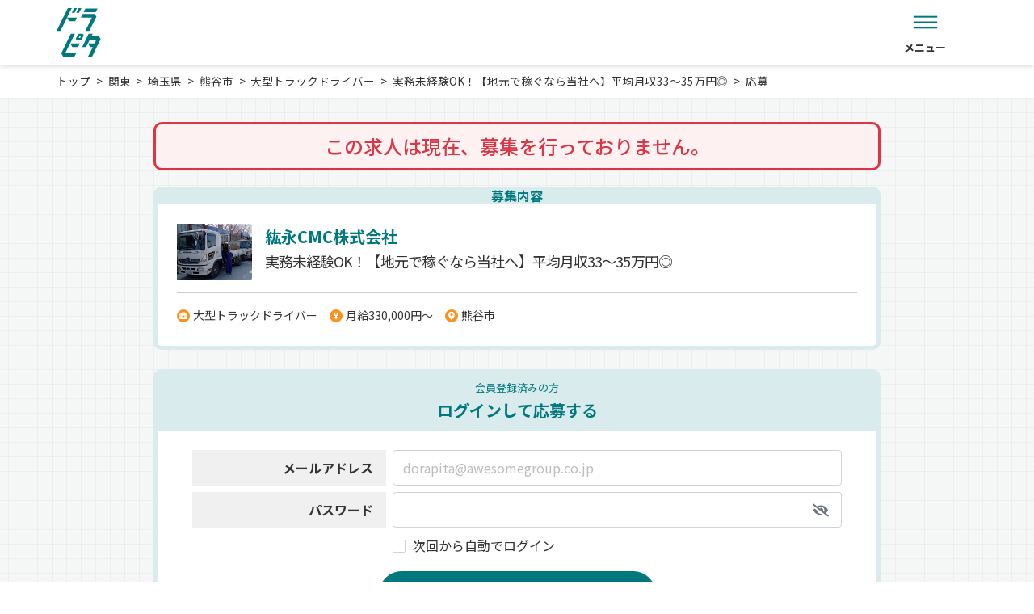

--- FILE ---
content_type: text/html; charset=UTF-8
request_url: https://dorapita.com/entry/25700
body_size: 22146
content:
<!DOCTYPE html>
<html xmlns="http://www.w3.org/1999/xhtml" lang="ja" xml:lang="ja">

<head>
        <!-- Google Tag Manager -->
    <script>
        (function(w, d, s, l, i) {
            w[l] = w[l] || [];
            w[l].push({
                'gtm.start': new Date().getTime(),
                event: 'gtm.js'
            });
            var f = d.getElementsByTagName(s)[0],
                j = d.createElement(s),
                dl = l != 'dataLayer' ? '&l=' + l : '';
            j.async = true;
            j.src =
                'https://www.googletagmanager.com/gtm.js?id=' + i + dl;
            f.parentNode.insertBefore(j, f);
        })(window, document, 'script', 'dataLayer', 'GTM-K9HKBX36');
    </script>
    <!-- End Google Tag Manager -->
    
    <meta charset="utf-8"/>    <meta http-equiv="Content-Style-Type" content="text/css" />
    <meta http-equiv="Content-Script-Type" content="text/javascript" />
    <meta http-equiv="Content-Type" content="text/html; charset=UTF-8" />
    <meta name="viewport"
        content="width=device-width, initial-scale=1, minimum-scale=1, maximum-scale=1, user-scalable=no">
    <meta name="robots" content="noindex,nofollow"/><meta name="robots" content="noindex,nofollow"/>    <title>求人応募-紘永CMC株式会社 - 実務未経験OK！【地元で稼ぐなら当社へ】平均月収33～35万円◎ - No.30677</title>
    <link href="/favicon.ico" type="image/x-icon" rel="icon"/><link href="/favicon.ico" type="image/x-icon" rel="shortcut icon"/>    <link rel="apple-touch-icon" size="152x152"
        href="https://www.dorapita.com/apple-touch-icon.png">
    <link rel="icon" type="image/png"
        href="https://www.dorapita.com/android-chrome-192x192.png"
        sizes="192x192">
    <link rel="icon" type="image/png"
        href="https://www.dorapita.com/android-chrome-512x512.png"
        sizes="512x512">
    <link rel="preconnect" href="https://fonts.googleapis.com">
    <link rel="preconnect" href="https://fonts.gstatic.com" crossorigin>
    <link href="https://fonts.googleapis.com/css2?family=Noto+Sans+JP:wght@400;500;700;900&display=swap"
        rel="stylesheet">
    <link href="https://fonts.googleapis.com/icon?family=Material+Icons|Material+Icons+Outlined" rel="stylesheet">
    <style>
/* 
html5doctor.com Reset Stylesheet
v1.6.1
Last Updated: 2010-09-17
Author: Richard Clark - http://richclarkdesign.com 
Twitter: @rich_clark
*/
html, body, div, span, object, iframe,h1, h2, h3, h4, h5, h6, p, blockquote, pre,abbr, address, cite, code,del, dfn, em, img, ins, kbd, q, samp,small, strong, sub, sup, var,b, i,dl, dt, dd, ol, ul, li,fieldset, form, label, legend,table, caption, tbody, tfoot, thead, tr, th, td,article, aside, canvas, details, figcaption, figure,footer, header, hgroup, menu, nav, section, summary,time, mark, audio, video {margin:0;padding:0;border:0;outline:0;font-size:100%;vertical-align:baseline;background:transparent;}
img {vertical-align: middle;}
body {line-height:1;}
article,aside,details,figcaption,figure,footer,header,hgroup,menu,nav,section {display:block;}
nav ul {list-style:none;}
blockquote, q {quotes:none;}
blockquote:before, blockquote:after,q:before, q:after {content:'';content:none;}
a {margin:0;padding:0;font-size:100%;vertical-align:baseline;background:transparent;}
ins {background-color:#ff9;color:#000;text-decoration:none;}
mark {background-color:#ff9;color:#000;font-style:italic;font-weight:bold;}
del {text-decoration: line-through;}
abbr[title], dfn[title] {border-bottom:1px dotted;cursor:help;}
table {border-collapse:collapse;border-spacing:0;}
hr {display:block;height:1px;border:0;border-top:1px solid #cccccc;margin:1em 0;padding:0;}
input, select {vertical-align:middle;}
dl,dt,dd,ol,ul,li{list-style-position: outside;list-style-type: none;}
</style><style>
:root {
	--main-bg-color: #ffffff;
	--bs-dorapita: #00797e;
	--bs-dorapita-light: #e3f0f1;
	--bs-dorapita02: #80BCBE;
	--bs-dorapita03: #D9EBEC;
	--bs-dorapita04: #A6D0D2;
	--bs-dorapita05: #CFE6E6;
	--bs-white:#ffffff;
	--bs-gray: #808080;
	--bs-gray-dark: #232323;
	--bs-gray-light: #e4e8ec;
	--bs-primary: #f7931e;
	--bs-primary-dark: #f15a24;
	--bs-secondary: #6c757d;
	--bs-success: #198754;
	--bs-info: #0dcaf0;
	--bs-warning: #ffc107;
	--bs-danger: #dc3545;
	--bs-light: #f0f0f0;
	--bs-dark: #333333;
	--def-width: 94%;
	--def-max-width: 1140px;
	--def-z-index-modal: 200;
	--bs-gradient-primary: linear-gradient(116.96deg, #f68500 51.94%, var(--bs-primary) 51.94%);
	--bs-danger-background: #ffeff1;
	--font-awesome: 'font awesome 5 free';
}
*, *:before, *:after {-webkit-box-sizing: border-box;-moz-box-sizing: border-box;-o-box-sizing: border-box;-ms-box-sizing: border-box;box-sizing: border-box;}
img {max-width: 100%;height: auto;}
html {font-size:16px;scroll-behavior: smooth;}
body{color:var(--bs-dark);margin:0;background:var(--main-bg-color);font-family: 'Noto Sans JP', sans-serif;font-weight: 400;}
#contents {box-sizing: border-box;}
#contents * {box-sizing: border-box;}
strong {font-weight:bold;}
p,li,dl,dt,dd {line-height:1.6;}

.md-18 { font-size: 18px!important; }
.md-24 { font-size: 24px!important; }
.md-36 { font-size: 36px!important; }
.md-48 { font-size: 48px!important; }

a:link {color: #333333;text-decoration: none;}
a:visited {color: #333333;text-decoration:none;}
a:hover {color: #696969;text-decoration:none;}
a:active {color: #696969;text-decoration:none;}

header {
	filter: drop-shadow(0px 2px 3px rgba(0,0,0,0.15));
	z-index: 200;
	position: relative;
}
.header_top {
	background: var(--bs-dorapita);
}
.header_top_inner {
	display: flex;
	justify-content: space-between;
	align-items: center;
	width: var(--def-width);
	max-width: var(--def-max-width);
	margin: 0 auto;
	padding: 3px 0;
	font-size: .8rem;
}
.catch_copy {
	color: var(--bs-white);
	text-align: center;
	flex-shrink: 1;
	flex-grow: 1;
}
a.header_btn_publish,a.header_btn_login {
	display: flex;
	justify-content: space-between;
	align-items: center;
	padding: 0 2em 0 1.5em;
	background: var(--bs-dorapita-light);
	color: var(--bs-dorapita);
	line-height: 1.8em;
	border-radius: .9em;
	position: relative;
}
a.header_btn_publish::after,
a.header_btn_login::after {
	content: "";
	display: block;
	width: 5px;
	height: 5px;
	position: absolute;
	top: 50%;
	transform: translateY(-50%);
	right: 0.8em;
	background-image: url(../../img/front/new_dorapita/icon_arrow.svg);
	background-repeat: no-repeat;
	background-size: 80px auto;
	background-position: -15px -60px;
}
	/*
a.header_btn_publish::after,a.header_btn_login::after {
	content:'\e5df';
	font-family: "Material Icons";
	font-size: 20px;
	margin-left: .2em;
}
a.header_btn_publish .material-icons-outlined,a.header_btn_login .material-icons-outlined {
	display: none;
	font-size: 20px;
	margin-left: .2em;
}*/
.header_btm {
	background: var(--bs-white);
}
.header_btm_sp {
	display: none;
}
.header_btm_auth {
	height: 62px;
	display: flex;
	align-items: center;
}
.header_inner {
	display: flex;
	justify-content: center;
	align-items: center;
}
.logo {
	order: 2;
	width: 170px;
	height: 170px;
	margin: 0 25px -65px;
	display: flex;
	flex-direction: column;
	justify-content: center;
	align-items: center;
	background: var(--bs-white);
	border-radius: 50%;
}
.logo .text-logo-pc {
	font-size: 10px;
	font-weight: 500;
	line-height: 14.48px;
	text-align: center;
	margin-bottom: 14px;
	margin-top: -29px;
}
.logo img {
	width: 96px;
}
.header_menu_01 {
	order: 1;
}
.header_menu_02 {
	order: 3;
}
.header_menu_01 > ul,.header_menu_02 > ul {
	display: flex;
	justify-content: center;
}
.header_menu_01 > ul > li ,.header_menu_02 > ul > li {
	margin: 0 25px;
	min-width: 5em;
}
.header_menu_01 > ul > li.nav-register,
.header_menu_02 > ul > li.nav-register,
.header_sp_menu > ul > li.nav-register {
	background: var(--bs-gradient-primary);
	border-radius: 4px;
}
.header_menu_02 > ul > li.show-nav-auth {
	position: relative;
}
.header_menu_02 > ul > li.show-nav-auth::before {
	position: absolute;
	content: '';
	width: 0;
	height: 0;
	border-left: 15px solid transparent;
	border-right: 15px solid transparent;
	border-bottom: 20px solid #E3F0F1;
	bottom: -20px;
	right: calc(5rem / 2);
	transform: translateX(50%);
	display: none;
}
.header_menu_02 > ul > li.show-nav-auth.active::before {
	display: block;
}
.header_sp_menu > ul > li.nav-search-outline {
	border: 1px solid var(--bs-dorapita-light);
	width: 62px;
	height: 54px;
	padding: 8px 8px 0px 0px;
	border-radius: 4px;
	opacity: 0px;

}
.header_menu_01 > ul > li.nav-register a,
.header_menu_02 > ul > li.nav-register a,
.header_sp_menu > ul > li.nav-register a{
	color: var(--bs-white);
}

#menu_header_new_sp.active_login,
#menu_header_new_sp.active,
#menu_header_new_sp li.show-nav-auth.active_login,
#menu_header_new_sp li.show-nav-auth.active {
	display: none;
}

.header_sp_menu > ul > li.nav-register a .nav_icon img {
	max-height: 25px;
}

.header_menu_01 > ul > li.nav-register a .nav_icon img,
.header_menu_02 > ul > li.nav-register a .nav_icon img {
	max-height: 33px;
}
.header_sp_menu ul > li.sp_menu_open div.sp_menu_open-btn {
	font-size: 12px;
	font-weight: 700;
	padding: 4px 0px 0px 0px;
	text-align: center;
}

.header_sp_menu ul > li.sp_menu_open div.sp_menu_open-btn.sp_menu_open-loged {
	text-align: center;
}
.header_sp_menu ul > li span.nav_icon span {
	font-size: 10px;
}
.header_menu_01 > ul > li > a,.header_menu_02 > ul > li > a,.h_menu_btn {
	display: block;
	min-width: 5em;
	font-size: 13px;
	font-weight: 700;
	text-align: center;
}

.nav_icon {
	display: block;
	margin-bottom: 5px;
	text-align: center;
	position: relative;
}
.nav_icon img {
	width: 43px;
    position: relative;
}

.nav_icon img.icon_favorite{
	width: 43px;
    height: 33px;
}

.nav_icon i{
	font-size: 32px;
	color: var(--bs-dorapita);
}

.icon-notify {
    top: 4px;
    right: 18px;
    background-color: var(--bs-danger);
    position: absolute;
    text-align: center;
    border-radius: 12px;
    font-size: 12px;
    color: var(--main-bg-color);
    z-index: 100;
    border: 2px solid var(--main-bg-color);
    display: flex;
    align-items: center;
    justify-content: center;
}

.icon-notify.user-count-favorite {
	font-size: 10px;
	background-color: var(--bs-dorapita);
}

.icon-notify:empty {
	display: none;
}

.icon-notify.icon-notify-has-content {
    width: 18px;
    height: 17px;
    top: 0px;
}

.icon-notify.icon-notify-has-content.icon-notify-more {
    width: 21px;
    height: 20px;
	top: -3px;
}
.icon-notify.icon-notify-not-content {
    width: 12px;
    height: 12px;
}

.icon-notify.icon-notify-sp {
    top: -5px;
    right: 11px;
}

.icon-notify.icon-notify-has-content-sp {
    top: -10px;
    right: 4px;
}

.nav_icon .notification {
	display: flex;
	justify-content: center;
	align-items: center;
	min-width: 16px;
	height: 16px;
		background: #FE0000;
	border-radius: 12px;
	position: absolute;
	top: -4px;
	left: 65%;
	font-size: 10px;
	line-height: 1;
	z-index: 1;
	color: #fff;
}

/* ヘッダーサブメニュー */
.h_menu_open {
	position: relative;
}
.h_menu_btn {
	position: relative;
	cursor: pointer;
}
.sub_menu {
	position: absolute;
	left: -80%;
	top: 65px;
	width: 140px;
	z-index: 3;
	background: #00797E;
	border: solid 2px #fff;
	border-radius: 10px;
	padding: 0 5px;
	display: none;
}
.sub_menu > li {
	margin: 0;
	text-align: center;
}
.sub_menu > li > a {
	font-size: 0.9rem;
	color: #fff;
	font-weight: bold;
	text-align: center;
	border-bottom: solid 1px #9ECCCE;
	padding: 5px 0 8px;
	display: block;
}
.sub_menu > li:last-child a{
	border-bottom: 0;
}
	
#main {position: relative;}
	
/* エントリーのヘッダー */
.entry_contents .header_inner {
	justify-content: space-between;
	width: var(--def-width);
	max-width: var(--def-max-width);
	margin: 0 auto;
	padding: 10px 0;
}
.auth_contents .header_inner {
	height: 62px;
}
.entry_contents .logo {
	order: 2;
	width: auto;
	height: auto;
	margin: 0;
	display: flex;
	justify-content: center;
	align-items: center;
	background: none;
	border-radius: 0;
}
.entry_contents .logo img {
	width: auto;
	height: 60px;
}
.auth_contents .logo img {
	width: 108px;
	height: 30px;
}

.btn-top.btn-logout-nav {
    width: 140px;
	min-width: unset;
}
@media (max-width: 992px) {
	.header_top {
		display: none;
	}
	.header_top_inner {
		padding: 10px 0;
	}
	a.header_btn_publish,
	a.header_btn_login {
		display: none;
	}
	.catch_copy {
		width: 100%;
	}
	.header_btm_pc {
		display: none;
	}
	.header_btm_sp {
		display: flex;
		justify-content: space-between;
		align-items: center;
		padding: 15px;
		background: var(--bs-white);
	}
	.logo_sp {
		width: 120px;
	}
	
	.logo_sp span.text-logo {
		font-size: 10px;
		font-weight: 500;
		line-height: 14.48px;
		text-align: center;
		min-width: 150px;
		text-wrap: nowrap;
		margin-bottom: 8px;
		display: inline-block;
		line-height: 14.48px;
	}

	.header_sp_menu > ul {
		display: flex;
		justify-content: center;
	}
	.header_sp_menu > ul > li {
		margin: 0 10px;
	}
	.header_sp_menu > ul > li > a {
		display: block;
		font-size: .7rem;
		font-weight: 700;
	}
	.header_sp_menu .nav_icon {
		display: block;
		margin-bottom: 0px;
		text-align: center;
	}
	.header_sp_menu .nav_icon img {
		width: 32px;
		height: 25px;
	}

	.sp_menu_open {
		position: relative;
		cursor: pointer;
	}
	.sp_sub_menu {
		position: absolute;
		right: -5%;
		top: 50px;
		width: 140px;
		z-index: 999;
		background: #00797E;
		border: solid 2px #fff;
		border-radius: 10px;
		padding: 0 5px;
		display: none;
	}
	.sp_sub_menu > ul {
		display: block;
	}
	.sp_sub_menu > li {
		margin: 0;
		text-align: center;
	}
	.sp_sub_menu > li > a {
		font-size: 0.9rem;
		color: #fff;
		font-weight: bold;
		text-align: center;
		border-bottom: solid 1px #9ECCCE;
		padding: 5px 0 8px;
		display: block;
	}
	.sp_sub_menu > li:last-child a {
		border-bottom: 0;
	}

	.header_sp_menu > ul > li.nav-register {
		width: 62px;
		height: 54px;
		padding: 4px 0px 0px 0px;
		gap: 7px;
		border-radius: 4px;
	}

	.nav-search-outline a.nav_icon,
	.nav-register a.nav_icon,
	.sp_menu_open-btn { 
		width: 62px;
		font-size: 10px;
	}

	.header_menu_02 > ul > li.show-nav-auth.active::before {
		display: none;
	}

	.btn-top.btn-logout-nav {
		width: 167px;
	}

	.icon-notify.icon-notify-has-content,
	.icon-notify.icon-notify-has-content.icon-notify-more {
        top: -8px;
        right: 0px;
		width: 21px;
		height: 20px;
    }
	.icon-notify.user-count-favorite.icon-notify-more{
		position: relative;
		top: auto;
		width: 25px;
		height: 25px;
		margin-right: 10px;
	}
}
@media (max-width: 768px) {
}

@media (max-width: 575px) {
	.header_sp_menu > ul > li {
		margin: 0 0 0 8px;
	}

	.header_sp_menu > ul > li:last-child {
		margin-left: 0px;
	}

	.logo_sp {
		width: 150px;
	}
}

/* Shared container styles */
.favorite-page-container {
    background: linear-gradient(90deg, #f0f8f8 1px, transparent 1px),
                linear-gradient(0deg, #f0f8f8 1px, transparent 1px);
    background-size: 20px 20px;
    font-family: -apple-system, BlinkMacSystemFont, 'Segoe UI', Roboto, sans-serif;
}

.favorite-content-wrapper {
    max-width: 800px;
    margin: 0 auto;
    padding: 20px;
}

/* Info banner styles */
.info-banner {
    background-color: #e8f5f5;
    padding: 24px;
    margin-bottom: 32px;
    box-shadow: 0 2px 8px rgba(0, 0, 0, 0.05);
}

.info-banner ul {
    list-style: none;
    padding: 0;
    margin: 0;
}

.info-banner li {
    color: #333;
    font-size: 14px;
    line-height: 1.6;
    position: relative;
    padding-left: 20px;
}

.info-banner li:before {
    content: "•";
    position: absolute;
    left: 0;
    color: var(--bs-dark);
    font-weight: bold;
}

.info-banner li:last-child {
    margin-bottom: 0;
}

/* Card container styles */
.favorite-card {
    background-color: white;
    border: 5px solid #e8f5f5;
    border-radius: 12px;
    padding: 30px 40px;
    text-align: center;
    box-shadow: 0 4px 12px rgba(0, 0, 0, 0.08);
}

.favorite-card-large {
    border-radius: 16px;
    padding: 40px 32px;
    max-width: 800px;
    margin: 0 auto;
}

/* Text styles */
.favorite-message {
    color: var(--bs-gray-dark);
    font-size: 18px;
    font-weight: 500;
    margin-bottom: 32px;
    line-height: 1.4;
}
.favorite-text {
    margin-bottom: 30px;
}

.favorite-text p{
    font-size: 16px;
    line-height: 1.6;
    font-weight: 400;
	color: var(--bs-gray-dark);
}

/* Button styles */
.draggable-btn {
    display: inline-block;
    border-radius: 30px;
    padding: 14px 32px;
    text-decoration: none;
    font-size: 16px;
    font-weight: 600;
    transition: all 0.3s ease;
    min-width: 240px;
	max-width: 340px;
}

.draggable-btn:hover {
    transform: translateY(-2px);
    text-decoration: none;
}

.favorite-card .favorite-btn-primary {
    background-color: white;
    border: 1px solid var(--bs-dorapita);
    color: var(--bs-dorapita);
}

.favorite-card .favorite-btn-primary:hover {
    background-color: var(--bs-dorapita);
    color: white;
    box-shadow: 0 4px 12px rgba(74, 156, 156, 0.3);
}

a.draggable-btn-secondary {
    background-color: var(--bs-primary);
    color: white;
    border: none;
}

.draggable-btn-secondary:hover {
    box-shadow: 0 4px 12px rgba(255, 107, 53, 0.3);
}

a.draggable-btn-outline {
    background-color: white;
    color: var(--bs-dorapita);
    border: 1px solid var(--bs-dorapita);
    min-width: 240px;
}

.draggable-btn-outline:hover {
    background-color: var(--bs-dorapita);
    color: white;
    box-shadow: 0 4px 12px rgba(74, 156, 156, 0.3);
}

/* Button container */
.favorite-buttons {
    display: flex;
    gap: 16px;
    justify-content: center;
    align-items: center;
    flex-wrap: wrap;
}

/* Responsive styles */
@media (max-width: 768px) {
    .favorite-card {
        padding: 40px 24px;
    }
    
    .favorite-card-large {
        padding: 32px 24px;
    }
    
    .favorite-message {
        font-size: 16px;
    }
    
    .favorite-text {
        text-align: left;
    }
    
    .draggable-btn {
        padding: 14px 28px;
        font-size: 15px;
        min-width: auto;
        width: 100%;
    }
    
    .favorite-buttons {
        flex-direction: column;
        gap: 12px;
    }
    
    .draggable-btn-secondary,
    .draggable-btn-outline {
        width: 100%;
        padding: 16px 24px;
        font-size: 16px;
    }
}
</style>
        <link rel="stylesheet" href="/css/front/all.min.css"/>    <link rel="stylesheet" href="/css/front/style_new2022.css?v=250425"/>    
    <script type="text/javascript" src="//ajax.googleapis.com/ajax/libs/jquery/1.11.1/jquery.min.js"></script>
    <script src="/js/front/jquery.cookie.js"></script>    <link rel="stylesheet" href="/css/components/_root.css"/>        <script>
        $(document).ready(function() {
            $('.h_menu_btn').mouseover(function() {
                $(this).stop().fadeTo(200, 0.7)
            }).mouseout(function() {
                $(this).stop().fadeTo(200, 1)
            });
            $(".h_menu_open").click(function() {
                $(this).children(".sub_menu").stop().slideToggle().toggleClass('active');
            });
            $(".sp_menu_open").click(function() {
                $(this).children(".sp_sub_menu").stop().slideToggle().toggleClass('active');
            });
        });
    </script>

    <!-- A8 -->
    <script src="//statics.a8.net/a8sales/a8sales.js" defer></script>
    <script src="//statics.a8.net/a8sales/a8crossDomain.js" defer></script>
</head>

<body>
        <!-- Google Tag Manager (noscript) -->
    <noscript><iframe src="https://www.googletagmanager.com/ns.html?id=GTM-K9HKBX36" height="0" width="0"
            style="display:none;visibility:hidden"></iframe></noscript>
    <!-- End Google Tag Manager (noscript) -->
    	
    <div id="contents" class="entry_contents">
        <header>
            <div class="header_top">
                <div class="header_top_inner">
                    <a href="https://doraducts.jp/" class="header_btn_publish">掲載企業様はこちら</a>                    <div class="catch_copy">未来を運ぶ運送業専門の求人・転職情報サービス「ドラピタ」</div>
                </div>
            </div>
            <div class="header_btm header_btm_pc">
                <div class="header_inner">
                    <h1 class="logo">
                        <a href="/"><img src="/img/front/new_dorapita/dorapita_logo.svg" alt="ドラピタ" width="96" height="104"/></a>                    </h1>
                    <nav class="header_menu_02">
                        <ul>
                            <li class="h_menu_open">
                                <div class="h_menu_btn"><span
                                        class="nav_icon"><img src="/img/front/new_dorapita/nav_menu.svg" alt="メニュー" width="43" height="33"/></span>メニュー
                                </div>
                                <ul class="sub_menu">
                                    <li><a href="/static/privacy">個人情報保護方針</a>                                    </li>
                                    <li><a href="/static/terms">利用規約</a>                                    </li>
                                    <li><a href="/static/environment">推奨環境</a>                                    </li>
                                </ul>
                            </li>
                        </ul>
                    </nav>
                </div>
            </div>
            <div class="header_btm_sp">
                <h1 class="logo_sp">
                    <a href="/"><img src="/img/front/new_dorapita/dorapita_logo_sp.svg" alt="ドラピタ" width="120" height="35"/></a>                </h1>
                <nav class="header_sp_menu">
                    <ul>
                        <li class="sp_menu_open">
                            <div><span
                                    class="nav_icon"><img src="/img/front/new_dorapita/nav_menu.svg" alt="メニュー" width="30" height="23"/></span>
                            </div>

                            <ul class="sp_sub_menu">
                                <li><a href="/about">ドラピタとは</a>                                </li>
                                <li><a href="/voice/applicant">応募者の声</a>                                </li>
                                <li><a href="https://doramaga.jp/">ドラマガ</a>                                </li>
                                <li><a href="https://doramaga.jp/category/dorakon/">ドラ魂</a>                                </li>
                                <li><a href="/static/privacy">個人情報保護方針</a>                                </li>
                                <li><a href="/static/terms">利用規約</a>                                </li>
                                <li><a href="/static/environment">推奨環境</a>                                </li>
                            </ul>
                        </li>
                    </ul>
                </nav>
            </div>
        </header>
        <main id="main">
                        

<link rel="stylesheet" href="/css/front/new2022_common.css"/><link rel="stylesheet" href="/css/front/new2022_kodawari.css"/><link rel="stylesheet" href="/css/front/new2022_recruit_common.css?v=251003"/><link rel="stylesheet" href="/css/front/new2022_common_form.css"/><link rel="stylesheet" href="/css/front/new2022_entry_fv.css"/><link rel="stylesheet" href="/css/front/new2022_entry.css?v=250416"/><link rel="stylesheet" href="/css/front/apply/new_entry.css?v=251003"/><link rel="stylesheet" href="/css/front/new2024_mypage.css"/><link rel="stylesheet" href="/css/front/apply/resume_on_apply_form.css?v=251003"/><link rel="stylesheet" href="/css/components/_root.css"/><link rel="stylesheet" href="/css/components/_common.css"/><!-- Form login in entry page -->
<link rel="stylesheet" href="/css/front/only_login_inside_entry.css?v=251003"/><link rel="stylesheet" href="/css/front/auth_modal.css"/>
<link rel="stylesheet" href="https://code.jquery.com/ui/1.13.3/themes/base/jquery-ui.css"/><script src="https://code.jquery.com/jquery-3.7.1.js"></script><script src="https://code.jquery.com/ui/1.13.3/jquery-ui.js"></script>
<!-- <script src="/js/jquery.zip2addr.js"></script>-->
<script src="/js/jquery.autoKana.js"></script>
<script>
    $(function() {
        // $('#zip').zip2addr('#address1');
        handleModal();
    });

    function handleModal() {
        var modal = document.getElementsByClassName("job_entry_modal")[0];
        var btn = document.getElementsByClassName("job_entry_info_sp_wrapper")[0];
        var span = document.getElementsByClassName("close_job_entry_modal")[0];
        var closeSvg = document.getElementById("close-svg");

        closeSvg.onclick = function() {
            modal.style.display = "none";
        }

        btn.onclick = function() {
            modal.style.display = "block";
            $('body').css('overflow', 'hidden');
            $('body').css('overflow', 'scroll');
        }

        span.onclick = function() {
            modal.style.display = "none";
            $('body').css('overflow', 'scroll');
        }

        window.onclick = function(event) {
            if (event.target == modal) {
                modal.style.display = "none";
                $('body').css('overflow', 'scroll');
            }
        }
    }

    $(function() {
        $('.accordion__button').click(function() {
            $('.accordion__button').toggleClass("open");
            $('.accordion__content').toggleClass("open");
            $('.accordion__content').slideToggle();
        });
    });
</script>
<!-- sp用start -->
<ul class="sp_breadcrumb"><li><a href="/">トップ</a></li><li><a href="/関東の運送求人情報">関東</a></li><li><a href="/埼玉県のドライバー求人">埼玉県</a></li><li><a href="/埼玉県のドライバー求人?s=熊谷市">熊谷市</a></li><li><a href="/埼玉県のドライバー求人?s=熊谷市&amp;jt[]=大型トラックドライバー">大型トラックドライバー</a></li><li><a href="/recruits/detail/25700">実務未経験OK！【地元で稼ぐなら当社へ】平均月収33～35万円◎</a></li><li><a href="/entry/25700">応募</a></li></ul><!-- sp用end -->

    <link rel="stylesheet" href="/css/front/apply_login_modal.css"/>
<input type="checkbox" id="show-modal-login" hidden data-recruit-id="">
<div class="modal-auth" id="modal-login">
    <div class="modal-content apply-login-modal">
        <!-- New Users Section -->
        <div class="modal-section new-users-section">
            <div class="section-header">
                <div class="section-icon">
                    <img src="/img/front/book-icon.svg" width="24" height="24" alt=""/>                </div>
                <h3 class="section-title">はじめての方</h3>
            </div>
            <div class="section-content">
                <p class="section-description">4ステップで、応募と同時に会員登録(無料)が完了します。</p>
                <a href="" class="btn-new-user">応募へ進む</a>
            </div>
        </div>

        <!-- Existing Members Section -->
        <div class="modal-section existing-members-section">
            <div class="section-header">
                <div class="section-icon">
                    <img src="/img/front/user-icon.svg" width="24" height="24" alt=""/>                </div>
                <h3 class="section-title">会員の方</h3>
            </div>
            <div class="wrap-form">
                <p class="section-description">
                    ログインすると情報が自動で入力されます。
                    <a href="/users/password/reset" class="forgot-password-link">パスワードを忘れた場合</a>                </p>
                <form method="post" accept-charset="utf-8" id="login-form-apply" name="login-form-apply" class="login-form-apply" action="/users/login"><div style="display:none;"><input type="hidden" name="_csrfToken" autocomplete="off" value="cOvqOoRBqx8lWG91U7fFFQJq0VY492IRnaBDrg0xYTbcaNx25guCUfwMyt0lDBbsYTFQYVwPittIdmY019YQi77uM4+T+NA7MgznNQ/OBHKtwyHLOwVTVO8N5ETQMrJjzm3/vhY6JIlXCTMEOW646w=="/></div>                <div class="form-group group_input">
                    <div class="input text required"><input type="text" name="email" class="form_control" placeholder="メールアドレス" required="required" maxLength="255" data-label="メールアドレス" autocomplete="off" id="email-apply-login" aria-required="true" aria-label="メールアドレス"/></div>                    <span class="text-red text-error text-error-email"></span>
                                    </div>
                <div class="form-group group_input">
                    <div class="input password required"><input type="password" name="password" class="form_control" placeholder="パスワード" required="required" maxLength="255" data-label="パスワード" autocomplete="new-password" id="password-apply-login" aria-required="true" aria-label="パスワード"/></div>                    <span class="icon_password change_type_password">
                        <img src="/img/front/new_dorapita/hidden_pw_icon.svg" alt=""/>                    </span>
                    <span class="text-red text-error text-error-password"></span>
                </div>
                <button type="submit" class="btn-login">ログイン</button>
                </form>            </div>
            <!-- Close Link -->
            <div class="modal-footer">
                <label for="show-modal-login" class="close-link">閉じる</label>
            </div>
        </div>

    </div>
</div>


	<script src="/js/front/apply/modal.js"></script>
	<script src="/js/front/apply/apply_login_modal.js?v=20251110"></script>

<script>
$(document).ready(function() {
    // Handle click on elements that trigger the login modal
    $(document).on('click', 'label[for="show-modal-login"], [data-target-for-modal="show-modal-login"]', function (e) {
        // Get recruit ID from data attribute
        let recruitId = $(this).data('recruit-id');

        if (recruitId) {
            // Set the recruit ID to the checkbox
            $('#show-modal-login').data('recruit-id', recruitId);

            const redirectUrl = '/entry/' + recruitId;
            const loginUrl = '/users/login?redirect=' + encodeURIComponent(redirectUrl);

            $('.btn-new-user').attr('href', redirectUrl);
            $('#login-form-apply').attr('action', loginUrl);
        }
    });
});
</script>

    <div class="page_title">
        <h1 class="page_title_txt">求人応募</h1>
    </div>
<ul class="breadcrumb"><li><a href="/">トップ</a></li><li><a href="/関東の運送求人情報">関東</a></li><li><a href="/埼玉県のドライバー求人">埼玉県</a></li><li><a href="/埼玉県のドライバー求人?s=熊谷市">熊谷市</a></li><li><a href="/埼玉県のドライバー求人?s=熊谷市&amp;jt[]=大型トラックドライバー">大型トラックドライバー</a></li><li><a href="/recruits/detail/25700">実務未経験OK！【地元で稼ぐなら当社へ】平均月収33～35万円◎</a></li><li><a href="/entry/25700">応募</a></li></ul>
<section class="job_entry bk_check">
    <div class="backdrop">

    </div>
            <div class="not_recruiting">
            この求人は現在、募集を行っておりません。
        </div>
        <h2 class="job_entry_title job_entry_title_sp">募集内容</h2>
    <div class="job_entry_wrap job_entry_info_wrap">
        <div class="job_entry_info">
            <div class="job_entry_info_img">
                <img src="https://img.dorapita.com/assets/view/6230661b-bc14-4ee4-be39-6cde99789e6b" alt=""/>            </div>
            <div class="job_entry_txt">
                <p class="company_name">紘永CMC株式会社</p>
                <p class="job_entry_h">実務未経験OK！【地元で稼ぐなら当社へ】平均月収33～35万円◎</p>
            </div>
            <ul class="job_item_spec">
                <li class="icon_job_spec icon_jobtype">
                    大型トラックドライバー                </li>
                <li class="icon_job_spec icon_salary">
                    月給330,000円～                </li>
                <li class="icon_job_spec icon_city">
                    熊谷市                </li>
            </ul>
        </div>
    </div>
    <div class="job_entry_info job_entry_info_sp">
        <div class="job_entry_info_sp_wrapper " id="job_entry_info_sp_wrapper">
            <div class="wrapper-name-group">
                <span>応募先</span>
                <span>紘永CMC株式会社</span>
            </div>
            <i class="fas company fa-chevron-right"></i>
        </div>
        <div class="job_entry_service_content job_entry_modal">
            <div class="header-modal">
                <svg id="close-svg" xmlns="http://www.w3.org/2000/svg" width="23" height="23" viewBox="0 0 23 23"
                    fill="none">
                    <rect x="1.41406" y="0.00012207" width="30" height="2" transform="rotate(45 1.41406 0.00012207)"
                        fill="#00797E" />
                    <rect x="22.6274" y="1.41418" width="30" height="2" transform="rotate(135 22.6274 1.41418)"
                        fill="#00797E" />
                </svg>
            </div>
            <div class="modal-wrapper">
                <div class="job_entry_info_img">
                    <div class="creruit_thumb">
                        <img src="https://img.dorapita.com/assets/view/6230661b-bc14-4ee4-be39-6cde99789e6b" alt=""/>                    </div>
                    <div class="company_title">
                        <p class="company_name">紘永CMC株式会社                        </p>
                    </div>
                </div>
                <div class="accordion__wrap">
                    <div class="accordion__content">
                        <p class="job_entry_h">実務未経験OK！【地元で稼ぐなら当社へ】平均月収33～35万円◎                        </p>
                        <ul class="job_item_spec">
                            <li class="icon_job_spec icon_jobtype">
                                大型トラックドライバー                            </li>
                            <li class="icon_job_spec icon_salary">
                                月給330,000円～                            </li>
                            <li class="icon_job_spec icon_city">
                                熊谷市                            </li>
                        </ul>
                    </div>
                </div>
            </div>
            <button class="close_job_entry_modal">
                <i class="fas fa-times"></i>閉じる
            </button>
        </div>
    </div>
            <div class="group-form-apply group-form-apply-non-login">
            <!-- Group entry -->
            <div class="group-form-entry">
                <div class="job_entry_title job-title-pd-16">
                    <span>
                        会員登録がお済みでない方
                    </span>
                    <h2>
                        会員登録をして応募する
                    </h2>
                </div>
                <form method="post" accept-charset="utf-8" id="job-entry" class="new-apply apply-non-login" action="/entry/25700"><div style="display:none;"><input type="hidden" name="_csrfToken" autocomplete="off" value="cOvqOoRBqx8lWG91U7fFFQJq0VY492IRnaBDrg0xYTbcaNx25guCUfwMyt0lDBbsYTFQYVwPittIdmY019YQi77uM4+T+NA7MgznNQ/OBHKtwyHLOwVTVO8N5ETQMrJjzm3/vhY6JIlXCTMEOW646w=="/></div>                <input type="hidden" name="token" value="9080e8a599551c197d970d1eb80d1b21a5bb47c99b633fa81783608234a67df3"/>                <div class="job_entry_wrap job_entry_form_wrap">
                    <div class="job_entry_form">
                        <div class="job_entry_title_pc_show job_entry_title_sp_show">
                            <h2>
                                プロフィール
                            </h2>
                        </div>

                        <!-- Step Slider Container -->
                        <div class="step-slider-container current-step-1">
                            <!-- STEP 1 -->
                            <div class="job-entry-step-1 mb-8 active" data-step="step-1">
                                
<div class="step-header">
    <div class="step-indicator">
        <div class="step-circle">
            <svg class="step-progress" width="56" height="56" viewBox="0 0 56 56">
                <circle class="step-progress-bg" cx="28" cy="28" r="24" fill="none" stroke="#e0e0e0" stroke-width="4" />
                <circle class="step-progress-bar" cx="28" cy="28" r="24" fill="none" stroke="#198754" stroke-width="4"
                    stroke-linecap="round"
                    stroke-dasharray="150.79644737231"
                    stroke-dashoffset="113.09733552923"
                    transform="rotate(-90 28 28)" />
            </svg>
            <div class="step-text">
                <span
                    class="step-current">1</span>
                <div class="step-separator"></div>
                <span class="step-total">4</span>
            </div>
        </div>
    </div>

    <div class="step-content">
        <h2 class="step-title">基本情報の入力</h2>
                <p class="step-description">まずは、応募に必要な基本情報を入力してください。</p>
            </div>
</div>

<link rel="stylesheet" href="/css/front/step_header.css"/>                                <!-- Name group -->
                                <dl class="entry_form_item">
                                    <dt>氏名<span class="icon_required">必須</span></dt>
                                    <dd>
                                        <div class="input text required"><input type="text" name="name" class="form_control form_control_name" placeholder="土羅　比多" required="required" maxLength="" data-validity-message="氏名は必須項目です。" oninvalid="this.setCustomValidity(&#039;&#039;); if (!this.value) this.setCustomValidity(this.dataset.validityMessage)" oninput="this.setCustomValidity(&#039;&#039;)" id="name" aria-required="true" aria-label="土羅　比多" value="" maxlength="255"/></div>                                        <div class="error-message" id="name-error"></div>
                                    </dd>
                                </dl>

                                <!-- Kana group -->
                                <dl class="entry_form_item">
                                    <dt>ふりがな<span class="icon_any">任意</span></dt>
                                    <dd>
                                        <div class="input text"><input type="text" name="kana" class="form_control form_control_furigana" placeholder="どら　ぴた" pattern=".*\S+.*" maxLength="" id="kana" aria-label="どら　ぴた" value="" maxlength="255"/></div>                                        <div class="error-message" id="kana-error"></div>
                                    </dd>
                                </dl>

                                <!-- Birthday group-->
                                                                
<dl class="profile_form_item  entry_form_item" data-required='required'>
    <dt>
        <link rel="stylesheet" href="/css/components/tooltip.css"/><link rel="stylesheet" href="/css/components/label-text.css"/>生年月日<span class="label-text required">必須</span>    </dt>
    <dd>
        <div class="date-select-group">
            <div class="input select required"><select name="birthday_year" class="form_select year-select birthday-date-select-input-trigger form_input" required="required" id="birthday-year"></select></div>            年            <div class="input select required"><select name="birthday_month" class="form_select month-select form_input" required="required" id="birthday-month"></select></div>            月            <div class="input select required"><select name="birthday_day" class="form_select day-select form_input" required="required" id="birthday-day"></select></div>            日 </div>
        <input type="hidden" name="birthday" id="birthday-hidden" value=""/>                    <p class="field_guide"></p>
                <span class=" error-message text-red text-error birthday-error birthday_year-error birthday_month-error birthday_day-error" id="birthday-error"></span>
    </dd>
</dl>

<script>
    document.addEventListener('DOMContentLoaded', function() {
        const DEFAULT_YEAR = '1990';
        const dayField = document.getElementById('birthday-day');
        const monthField = document.getElementById('birthday-month');
        const yearField = document.getElementById('birthday-year');
        const hiddenField = document.getElementById('birthday-hidden');

        const currentDate = new Date();
        const eraYears = {"1940":"1940\uff08\u662d\u548c15\uff09","1941":"1941\uff08\u662d\u548c16\uff09","1942":"1942\uff08\u662d\u548c17\uff09","1943":"1943\uff08\u662d\u548c18\uff09","1944":"1944\uff08\u662d\u548c19\uff09","1945":"1945\uff08\u662d\u548c20\uff09","1946":"1946\uff08\u662d\u548c21\uff09","1947":"1947\uff08\u662d\u548c22\uff09","1948":"1948\uff08\u662d\u548c23\uff09","1949":"1949\uff08\u662d\u548c24\uff09","1950":"1950\uff08\u662d\u548c25\uff09","1951":"1951\uff08\u662d\u548c26\uff09","1952":"1952\uff08\u662d\u548c27\uff09","1953":"1953\uff08\u662d\u548c28\uff09","1954":"1954\uff08\u662d\u548c29\uff09","1955":"1955\uff08\u662d\u548c30\uff09","1956":"1956\uff08\u662d\u548c31\uff09","1957":"1957\uff08\u662d\u548c32\uff09","1958":"1958\uff08\u662d\u548c33\uff09","1959":"1959\uff08\u662d\u548c34\uff09","1960":"1960\uff08\u662d\u548c35\uff09","1961":"1961\uff08\u662d\u548c36\uff09","1962":"1962\uff08\u662d\u548c37\uff09","1963":"1963\uff08\u662d\u548c38\uff09","1964":"1964\uff08\u662d\u548c39\uff09","1965":"1965\uff08\u662d\u548c40\uff09","1966":"1966\uff08\u662d\u548c41\uff09","1967":"1967\uff08\u662d\u548c42\uff09","1968":"1968\uff08\u662d\u548c43\uff09","1969":"1969\uff08\u662d\u548c44\uff09","1970":"1970\uff08\u662d\u548c45\uff09","1971":"1971\uff08\u662d\u548c46\uff09","1972":"1972\uff08\u662d\u548c47\uff09","1973":"1973\uff08\u662d\u548c48\uff09","1974":"1974\uff08\u662d\u548c49\uff09","1975":"1975\uff08\u662d\u548c50\uff09","1976":"1976\uff08\u662d\u548c51\uff09","1977":"1977\uff08\u662d\u548c52\uff09","1978":"1978\uff08\u662d\u548c53\uff09","1979":"1979\uff08\u662d\u548c54\uff09","1980":"1980\uff08\u662d\u548c55\uff09","1981":"1981\uff08\u662d\u548c56\uff09","1982":"1982\uff08\u662d\u548c57\uff09","1983":"1983\uff08\u662d\u548c58\uff09","1984":"1984\uff08\u662d\u548c59\uff09","1985":"1985\uff08\u662d\u548c60\uff09","1986":"1986\uff08\u662d\u548c61\uff09","1987":"1987\uff08\u662d\u548c62\uff09","1988":"1988\uff08\u662d\u548c63\uff09","1989":"1989\uff08\u662d\u548c64\uff0f\u5e73\u62101\uff09","1990":"1990\uff08\u5e73\u62102\uff09","1991":"1991\uff08\u5e73\u62103\uff09","1992":"1992\uff08\u5e73\u62104\uff09","1993":"1993\uff08\u5e73\u62105\uff09","1994":"1994\uff08\u5e73\u62106\uff09","1995":"1995\uff08\u5e73\u62107\uff09","1996":"1996\uff08\u5e73\u62108\uff09","1997":"1997\uff08\u5e73\u62109\uff09","1998":"1998\uff08\u5e73\u621010\uff09","1999":"1999\uff08\u5e73\u621011\uff09","2000":"2000\uff08\u5e73\u621012\uff09","2001":"2001\uff08\u5e73\u621013\uff09","2002":"2002\uff08\u5e73\u621014\uff09","2003":"2003\uff08\u5e73\u621015\uff09","2004":"2004\uff08\u5e73\u621016\uff09","2005":"2005\uff08\u5e73\u621017\uff09","2006":"2006\uff08\u5e73\u621018\uff09","2007":"2007\uff08\u5e73\u621019\uff09","2008":"2008\uff08\u5e73\u621020\uff09","2009":"2009\uff08\u5e73\u621021\uff09","2010":"2010\uff08\u5e73\u621022\uff09","2011":"2011\uff08\u5e73\u621023\uff09","2012":"2012\uff08\u5e73\u621024\uff09","2013":"2013\uff08\u5e73\u621025\uff09","2014":"2014\uff08\u5e73\u621026\uff09","2015":"2015\uff08\u5e73\u621027\uff09","2016":"2016\uff08\u5e73\u621028\uff09","2017":"2017\uff08\u5e73\u621029\uff09","2018":"2018\uff08\u5e73\u621030\uff09","2019":"2019\uff08\u5e73\u621031\uff0f\u4ee4\u548c1\uff09","2020":"2020\uff08\u4ee4\u548c2\uff09","2021":"2021\uff08\u4ee4\u548c3\uff09","2022":"2022\uff08\u4ee4\u548c4\uff09","2023":"2023\uff08\u4ee4\u548c5\uff09","2024":"2024\uff08\u4ee4\u548c6\uff09","2025":"2025\uff08\u4ee4\u548c7\uff09"};

        function addEmptyOption(field, text) {
            const emptyOption = new Option(text, '');
            emptyOption.disabled = true;
            emptyOption.selected = true;
            emptyOption.hidden = true;
            field.add(emptyOption);
        }

        function populateYearOptions() {
            addEmptyOption(yearField, '1940（昭和15）');
            Object.entries(eraYears).forEach(([year, eraYear]) => {
                const option = new Option(eraYear, year);
                yearField.add(option);
            });
        }

        function populateMonthOptions() {
            const currentMonthValue = monthField.value;
            monthField.innerHTML = '';
            addEmptyOption(monthField, '01');
            const monthOptions = [
                '01', '02', '03', '04', '05', '06',
                '07', '08', '09', '10', '11', '12'
            ];

            let maxMonth = 12; // Default to 12 months

            // If current year is selected, limit the number of months to current month
            if (yearField.value == currentDate.getFullYear()) {
                maxMonth = currentDate.getMonth() + 1;
            }

            monthOptions.slice(0, maxMonth).forEach(month => {
                const option = new Option(month, month);
                monthField.add(option);
            });

            if (currentMonthValue && monthField.querySelector(`option[value="${currentMonthValue}"]`)) {
                monthField.value = currentMonthValue;
            } else {
                monthField.value = '';
            }
        }


        function populateDayOptions() {
            addEmptyOption(dayField, '01');
            const daysInMonth = 31; // Default to 31 days
            for (let i = 1; i <= daysInMonth; i++) {
                const dayValue = i.toString().padStart(2, '0');
                const option = new Option(dayValue, dayValue);
                dayField.add(option);
            }
        }


        // Function to update the days based on month and year selection
        function updateDaysOptions() {
            const month = monthField.value;
            const year = yearField.value;
            const day = dayField.value;
            let daysInMonth = 31;

            if (month && year) {
                const monthInt = parseInt(month, 10);
                const yearInt = parseInt(year, 10);

                if (monthInt === 4 || monthInt === 6 || monthInt === 9 || monthInt === 11) {
                    daysInMonth = 30;
                } else if (monthInt === 2) {
                    daysInMonth = (yearInt % 4 === 0 && yearInt % 100 !== 0) || (yearInt % 400 === 0) ? 29 : 28;
                }
            }

            // Clear existing day options
            dayField.innerHTML = '';
            addEmptyOption(dayField, '01');

            let dayIsValid = false;
            for (let i = 1; i <= daysInMonth; i++) {
                const dayValue = i.toString().padStart(2, '0');
                const option = new Option(dayValue, dayValue);

                // Add only days not exceeding the current date
                const selectedDate = new Date(year, month - 1, i);
                if (selectedDate <= currentDate) {
                    dayField.add(option);
                }

                if (dayValue == day && selectedDate <= currentDate) {
                    dayIsValid = true;
                }
            }

            if (!dayIsValid) {
                dayField.value = ''; // Reset if the current day is not valid
            } else {
                dayField.value = day; // Keep current day if valid
            }
        }

        // Function to update the hidden field based on the day, month, and year selections
        function updateHiddenField() {
            const day = dayField.value.padStart(2, '0');
            const month = monthField.value.padStart(2, '0');
            const year = yearField.value;

            if (day && month && year) {
                hiddenField.value = `${year}/${month}/${day}`;
            } else {
                hiddenField.value = '';
            }
        }

        // Function to set the day, month, and year based on the hidden field value
        function setFieldsFromHiddenValue() {
            const hiddenValue = hiddenField.value;

            if (hiddenValue) {
                const date = new Date(hiddenValue);
                const [day, month, year] = [
                    date.getDate().toString().padStart(2, '0'),
                    (date.getMonth() + 1).toString().padStart(2, '0'),
                    date.getFullYear().toString()
                ];

                if (day && month && year) {
                    dayField.value = day;
                    monthField.value = month;
                    yearField.value = year;
                    updateDaysOptions();
                }
            }
        }

        let isFirstClick = true;
        function handleClick(e) {
            const el = e.target;
            if (isFirstClick && !el.value) {
                el.value = DEFAULT_YEAR;
                isFirstClick = false;
            }
        }
        document.body.addEventListener('mousedown', function(e) {
            if (e.target.matches('select.birthday-date-select-input-trigger')) {
                handleClick(e);
            }
        });

        // Add event listeners
        dayField.addEventListener('change', updateHiddenField);
        monthField.addEventListener('change', updateHiddenField);
        monthField.addEventListener('change', updateDaysOptions);
        yearField.addEventListener('change', updateHiddenField);
        yearField.addEventListener('change', updateDaysOptions);
        yearField.addEventListener('change', populateMonthOptions);

        // Initialize the form with the hidden field value
        populateYearOptions();
        populateMonthOptions();
        populateDayOptions();

        setTimeout(() => {
            setFieldsFromHiddenValue();
        }, 300)

        // Reset form
        window.addEventListener('beforeunload', function(event) {
            dayField.value = ''
            monthField.value = ''
            yearField.value = ''
        });
    });
</script>

                                <!-- Gender group -->
                                <dl class="entry_form_item entry_form_item_sex">
                                    <dt>性別<span class="icon_any">任意</span></dt>
                                    <dd>
                                                                                <div class="radio-group"><input type="hidden" name="sex" id="sex" value=""/><label for="sex-男"><input type="radio" name="sex" value="男" id="sex-男" class="">男</label><label for="sex-女"><input type="radio" name="sex" value="女" id="sex-女" class="">女</label></div>                                        <div class="error-message" id="sex-error"></div>
                                    </dd>
                                </dl>

                                <div class="job_entry_title_pc_show job_entry_title_sp_show job_entry_title_basic_info entry-title-basic-info">
                                    <h2>
                                        基本情報
                                    </h2>
                                </div>
                                <!-- Tel group -->
                                <dl class="entry_form_item entry_form_item_tel">
                                    <dt>電話番号<span class="icon_required">必須</span></dt>
                                    <dd>
                                        <div class="radio-group"><input type="tel" name="tel" class="form_control form_tel" placeholder="08012341234" required="required" maxLength="" data-validity-message="ふりがな は必須項目です。" oninvalid="this.setCustomValidity(&#039;&#039;); if (!this.value) this.setCustomValidity(this.dataset.validityMessage)" oninput="this.setCustomValidity(&#039;&#039;)" id="tel" aria-required="true" aria-label="08012341234" value="" maxlength="20"/></div>                                        <p class="entry_form_guide">※ハイフン無しで入力してください。</p>
                                        <div class="error-message" id="tel-error"></div>
                                    </dd>
                                </dl>

                                <dl class="entry_form_item entry_form_item_email">
                                    <dt>メールアドレス<span class="icon_required">必須</span></dt>
                                    <dd class="email">
                                        <div class="radio-group"><input type="email" name="mail" class="form_control" placeholder="dorapita@awesomegroup.co.jp" required="required" autocomplete="off" id="mail" aria-required="true" aria-label="dorapita@awesomegroup.co.jp" maxlength="255"/></div>                                        <div class="loader"></div>
                                        <div class="error-message" id="email-error"></div>
                                        <div class="error-message-new" id="email-error-new">
                                        </div>
                                        <label for="show-modal-login" class="suggest_login_form sp-show" data-recruit-id="25700">ログインする</label>
                                        <label for="email" class="suggest_login_form pc-show">ログインする</label>
                                    </dd>
                                </dl>

                                <!-- Group zipcode and adress -->
                                                                <link rel="stylesheet" href="/css/components/zipcode.css"/>
<dl
    class="address_form_item_has_button profile_form_item entry_form_item" data-required='optional'>
    <dt>郵便番号<span class="label-text optional">任意</span></dt>
    </dt>
    <dd>
        <div class="radio-group"><input type="text" name="zip" class="form_control form_control form_zip" placeholder="1234567" id="zip" aria-label="1234567"/></div>        <button type="button" class="btn-find-zip-code" id="btn-find-zip-code"><span>検索</span><span><img src="/img/icons/search_address.svg" alt=""></span></button>
                    <p class="field_guide">※ハイフン無しで入力してください。</p>
                <span
            class="error-message text-red text-error zip-error"
            id="zip-error"></span>
        <span
            class="error-message text-red text-error zip-error-new zip-code-error-new-for-pseudo"
            id="zip-error-new"></span>
    </dd>
</dl>

<dl
    class="profile_form_item  entry_form_item" data-required='required'>
    <dt>住所<span class="label-text required">必須</span></dt>
    <dd>
        <div class="address-select-group">
            <div class="radio-group"><select name="address1_prefecture" class="form_select prefecture-select form_input" required="required" id="address1-prefecture"></select></div>            <div class="radio-group"><select name="address1_city" class="form_select city-select form_input" required="required" id="address1-city"></select></div>        </div>
        <input type="hidden" name="address1" id="address1-hidden"/>                <span id="address1-error" class=" error-message text-red text-error address1-error address1_prefecture-error address1_city-error"></span>
    </dd>
</dl>

<script>
    $(document).ready(function() {
        const $prefectureField = $('[id="address1-prefecture"]');
        const $cityField = $('[id="address1-city"]');
        const $hiddenField = $('[id="address1-hidden"]');
        const $addressError = $('[id="address1-error"]');
        const $btnFindZipCode = $('.btn-find-zip-code');

        const URL_GET_PREFECTURE = '/zipcodes/getPrefectures';
        const URL_GET_CITIES_BY_PREFECTURE = '/zipcodes/getCities';
        const URL_GET_PREFECTURES_AND_CITIES_BY_ZIP_CODE = '/zipcodes/searchByZipcode';

        let $isValidZipcode = false;
        // Has zipcode field
        const $zipCodeField = $('[id="zip"]');
        const $zipError = $('[id="zip-error"]');
        const $zipErrorNew = $('[id="zip-error-new"]');

        const $oldZipCode = {
            zipCode: $zipCodeField.val(),
            hasNewError: false,
            city: '',
            prefecture: '',
        };

        function addEmptyOption($field, text) {
            const $emptyOption = $('<option>', {
                value: '',
                text: text,
                disabled: true,
                selected: true,
                hidden: true,
            });
            $field.append($emptyOption);
            $field.addClass('empty')
        }

        // Set values for prefecture and city from the hidden field
        function setFieldsFromHiddenValue() {
            const hiddenValue = $hiddenField.val();
            if (hiddenValue) {
                const [prefecture, city] = hiddenValue.split(',');

                if (prefecture && city) {
                    $oldZipCode.city = city;
                    $oldZipCode.prefecture = prefecture;

                    $prefectureField.val(prefecture).trigger('change');

                    let checkCityLoaded = setInterval(function () {
                        if ($cityField.find(`option[value="${city}"]`).length > 0) {
                            $cityField.val(city).trigger('change');
                            clearInterval(checkCityLoaded);
                        }
                    }, 100);

                    $isValidZipcode = true;
                }
            } else {
                populateFields()
            }
        }

        // Handle change prefecture and city selections
        // Update hidden field + update select city
        async function handleChangeSelectAddress(event) {
            const changedElement = $(event.target);

            const isElementNotEmpty = changedElement.val() && changedElement.val().length > 0;

            const prefecture = $prefectureField.val();
            const city = $cityField.val();

            changeBorderInvalidInput(changedElement, isElementNotEmpty);

            // Update the empty class based on the selected values
            $prefectureField.toggleClass('empty', !(prefecture));
            $cityField.toggleClass('empty', !(city));

            if (changedElement.is($prefectureField) && prefecture) {
                $cityField.val(null);
                await handleCitiesByPrefectureResponse(prefecture);
            }

            // Set the hidden field value based on selections
            if ($prefectureField.val() && $cityField.val()) {
                $hiddenField.val(`${prefecture},${city}`);
                removeErrorAddress();
            } else {
                $hiddenField.val('');
            }
        }

        // Populate fields with empty options
        function populateFields() {
            addEmptyOption($prefectureField, '都道府県');
            addEmptyOption($cityField, '市区町村');
        }

        // <-- Start update select adress (prefectures, cities, ...) -->
        function updatePrefectureField(prefectures) {
            if (!prefectures.length) {
                return;
            }

            $prefectureField.empty();
            $cityField.empty();

            prefectures.forEach(function(prefecture) {
                $prefectureField.append(new Option(prefecture['pref'], prefecture['pref']));
            });
        }

        function updateCityField(cities) {
            if (!cities.length) {
                return;
            }

            $cityField.empty();
            addEmptyOption($cityField, '市区町村');

            cities.forEach(function(city) {
                $cityField.append(new Option(city['city'], city['city']));
            });
        }
        // <-- End update select adress (prefectures, cities, ...) -->

        // <-- Start fetch prefectures -->
        // Fecth the first time for pefectures
        function fetchInitPrefectureAndCity() {
            return new Promise((resolve, reject) => {
                $.ajax({
                    url: URL_GET_PREFECTURE,
                    method: 'GET',
                    success: resolve,
                    error: reject
                });
            });
        }

        // Handle after fecth the first time for pefectures
        async function handleInitPrefectureCityResponse() {
            try {
                const response = await fetchInitPrefectureAndCity();

                if (response.prefectures) {
                    const {
                        prefectures
                    } = response;

                    populateFields();

                    updatePrefectureField(prefectures);

                    setFieldsFromHiddenValue();
                }
            } catch (error) {
                console.error(error);
            }
        }

        // <-- End fetch prefectures -->

        // <-- Start fetch address by zipcode -->
        function fetchPrefectureAndCity(zipCode) {
            return new Promise((resolve, reject) => {
                $.ajax({
                    url: URL_GET_PREFECTURES_AND_CITIES_BY_ZIP_CODE,
                    method: 'GET',
                    data: {
                        zipcode: zipCode
                    },
                    success: resolve,
                    error: reject
                });
            });
        }

        async function handlePrefectureAndCityResponse(zipCode) {
            try {
                const response = await fetchPrefectureAndCity(zipCode.trim());

                if (response.results && response.results.length) {
                    const [{ name, pref, city }] = response.results;

                    $cityField.empty();
                    addEmptyOption($cityField, '市区町村');
                    $prefectureField.val(pref).trigger('change');

                    // Create a promise that resolves when cities are loaded
                    const citiesLoaded = new Promise(resolve => {
                        const maxAttempts = 100;
                        let attempts = 0;

                        const checkCities = setInterval(() => {
                            attempts++;
                            const cityOptions = $cityField.find('option').length;
                            const targetCityExists = Array.from($cityField.find('option'))
                                .some(option => option.value === city);

                            if (targetCityExists) {
                                clearInterval(checkCities);
                                resolve(true);
                            } else if (attempts >= maxAttempts) {
                                clearInterval(checkCities);
                                resolve(false);
                            }
                        }, 50);
                    });

                    const citiesLoadedSuccessfully = await citiesLoaded;

                    if (citiesLoadedSuccessfully) {
                        $cityField.val(city).trigger('change');

                        // Update old data zip-code
                        $oldZipCode.city = city ?? '';
                        $oldZipCode.prefecture = pref ?? '';
                    } else {
                        showNewErrorMessageOfZipcode();
                    }

                } else {
                    showNewErrorMessageOfZipcode();
                }
            } catch (error) {
                console.error(error);
                showNewErrorMessageOfZipcode();
            }
        }
        // <-- End fetch address by zipcode -->

        // <-- Start fetch cities by prefecture -->
        function fetchCitiesByPrefecture(prefecture) {
            return new Promise((resolve, reject) => {
                $.ajax({
                    url: URL_GET_CITIES_BY_PREFECTURE,
                    method: 'GET',
                    data: {
                        prefecture
                    },
                    success: resolve,
                    error: reject
                });
            });
        }

        async function handleCitiesByPrefectureResponse(prefecture) {
            try {
                const response = await fetchCitiesByPrefecture(prefecture);

                if (response.cities) {
                    const {
                        cities
                    } = response;

                    updateCityField(cities);
                } else {
                    showNewErrorMessageOfZipcode();
                }
            } catch (error) {
                console.error(error);
                showNewErrorMessageOfZipcode();
            }
        }

        // <-- End fetch cities by prefecture -->

        // <-- Start handle zipcode input -->
        function formatZipCode() {
            let zipCode = $zipCodeField.val();

            zipCode = zipCode.replace(/\D/g, '').replace(/^(\d{3})(?=\d)/, '$1');

            $zipCodeField.val(zipCode);

            return zipCode;
        }

        function handleFocusInInputZipCode() {
            $oldZipCode.zipCode = $zipCodeField.val().replace('-', '');
            $oldZipCode.hasNewError = hasErrorNewOfZipCode();
        }

        function handleSearchInputZipCode() {
            // If zipcode is empty, rerender first list
            if (formatZipCode().length === 0) {
                return;
            }

            // Show zipcode neeed '-' but fetch not need '-'
            zipCode = formatZipCode().replace('-', '')

            const cityData = $cityField.val() ?? '';
            const prefectureData = $prefectureField.val() ?? '';
            // Early return if no change and has new error
            const isUpdateAddressField = zipCode != $oldZipCode.zipCode || cityData != $oldZipCode.city || prefectureData != $oldZipCode.prefecture;

            if (!isUpdateAddressField && $oldZipCode.hasNewError) {
                showNewErrorMessageOfZipcode();
                return;
            }

            // If valid zip code and changed, update and fetch data
            if ($isValidZipcode && isUpdateAddressField) {
                $oldZipCode.zipCode = zipCode;
                $oldZipCode.hasNewError = false;
                handlePrefectureAndCityResponse(zipCode)
            }
        }

        function handleZipCodeInput() {
            let zipCode = $zipCodeField.val().trim();

            const cleanedZipCode = zipCode.replace(/\D/g, '');
            $zipCodeField.val(cleanedZipCode);

            $zipErrorNew.html('');
            $zipCodeField.removeClass('input_entry_invalid');

            if (!cleanedZipCode || cleanedZipCode.length !== 7) {
                $isValidZipcode = false
                return;
            }

            $isValidZipcode = true;
            $zipError.html('');
        }
        // <-- End handle zipcode input -->

        // <--Start handle error input, select of address group -->
        function showNewErrorMessageOfZipcode() {
            $zipCodeField.addClass('input_entry_invalid');
            $zipError.html('');
            $zipErrorNew.html("<span>正しく入力してください。</span>");
        }

        function showErrorAddress(message) {
            $addressError.html(`<span class="error">${message}</span>`);
        }

        function removeErrorAddress() {
            $addressError.html('');
        }

        function changeBorderInvalidInput(input, isNotEmpty = true) {
            if (!isNotEmpty) {
                input.addClass('input_entry_invalid');
            } else {
                input.removeClass('input_entry_invalid');
            }
        }

        function handleShowError(field, errorMessage) {
            if (field.val() === null) {
                field.addClass('input_entry_invalid');
                showErrorAddress(errorMessage);
            } else {
                field.removeClass('input_entry_invalid');
                handleRemoveErrorWhenFocusout();
            }
        }

        function handleRemoveErrorWhenFocusout() {
            if ($prefectureField.val() !== null && $cityField.val() !== null) {
                removeErrorAddress();
            }
        }

        function hasErrorNewOfZipCode() {
            return $zipErrorNew.find('span:not(:empty)').length > 0;
        }
        // <--End handle error input, select of address group -->

        $prefectureField.on('focusout', function() {
            handleShowError($(this), '住所は必須項目です。');
        });

        $cityField.on('focusout', function() {
            handleShowError($(this), '住所は必須項目です。');
        });

        $zipCodeField.on('keyup', handleZipCodeInput);
        $zipCodeField.on('focusin', handleFocusInInputZipCode);
        if ($btnFindZipCode.length) {
            $btnFindZipCode.on('click', handleSearchInputZipCode);
        } else {
            $zipCodeField.on('focusout', handleSearchInputZipCode);
        }


        $prefectureField.on('change', handleChangeSelectAddress);
        $cityField.on('change', handleChangeSelectAddress);

        $hiddenField.on('change', setFieldsFromHiddenValue)
        // Init prefectures cities default
        handleInitPrefectureCityResponse();

        // Reset zipcode
        $(window).on('beforeunload', () => {
            $zipCodeField.val('');
        });
    });
</script>

                                <dl class="entry_form_item entry_form_item-address">
                                    <dt>
                                        <label for="address2" class="label-address-pc">それ以降の住所<span
                                                class="icon_any">任意</span></label>
                                        <label for="address2" class="label-address-sp">以降の住所<span class="icon_any">任意</span></label>
                                    </dt>
                                    <dd class="address">
                                        <div class="radio-group"><input type="text" name="address2" class="form_control" placeholder="泉1-23-30 名古屋パナソニックビル6F" id="address2" aria-label="泉1-23-30 名古屋パナソニックビル6F" value="" maxlength="500"/></div>                                    </dd>
                                    <span class="error-message" id="address2-error"></span>
                                </dl>

                                <div class="step-navigation-buttons">
                                    <button type="button" class="btn-next-step" data-target-step="step-2" id="next-button-of-step-one">
                                        <span class="btn-text">次へ</span>
                                        <span class="btn-icon"><img src="/img/front/new_dorapita/rigth_icon.svg" alt=""/></span>
                                    </button>
                                </div>
                            </div>

                            <!-- STEP 2 -->
                            <div class="job-entry-step-2" data-step="step-2">
                                
<div class="step-header">
    <div class="step-indicator">
        <div class="step-circle">
            <svg class="step-progress" width="56" height="56" viewBox="0 0 56 56">
                <circle class="step-progress-bg" cx="28" cy="28" r="24" fill="none" stroke="#e0e0e0" stroke-width="4" />
                <circle class="step-progress-bar" cx="28" cy="28" r="24" fill="none" stroke="#198754" stroke-width="4"
                    stroke-linecap="round"
                    stroke-dasharray="150.79644737231"
                    stroke-dashoffset="75.398223686155"
                    transform="rotate(-90 28 28)" />
            </svg>
            <div class="step-text">
                <span
                    class="step-current">2</span>
                <div class="step-separator"></div>
                <span class="step-total">4</span>
            </div>
        </div>
    </div>

    <div class="step-content">
        <h2 class="step-title">職務状況・スキルの入力</h2>
                <p class="step-description">現在のお仕事の状況や、持っている免許があれば教えてください。</p>
            </div>
</div>

                                <dl class="entry_form_item entry_form_item-job">
                                    <dt>現在の職務状況<span class="icon_required">必須</span></dt>
                                    <dd>
                                        <div class="radio-group"><select name="job" class="form_select select-pc-current-employment-types-non-login" required="required" data-validity-message="現在の職業は必須項目です。" oninvalid="this.setCustomValidity(&#039;&#039;); if (!this.value) this.setCustomValidity(this.dataset.validityMessage)" oninput="this.setCustomValidity(&#039;&#039;)" id="job"><option value="" selected="selected">選択してください</option><option value="アルバイト">アルバイト</option><option value="パート">パート</option><option value="契約社員">契約社員</option><option value="派遣社員">派遣社員</option><option value="正社員">正社員</option><option value="専業主ふ">専業主ふ</option><option value="無職">無職</option><option value="その他">その他</option></select></div>                                        <div class="error-message" id="job-error"></div>
                                    </dd>
                                </dl>
                                <div class="job_entry_menkyo_title">
                                    <h2>スキル・経験</h2>
                                </div>
                                <dl class="entry_form_item entry_form_item_menkyo ">
                                    <dt>
                                    <div class="group-label">
                                        免許<span class="before-label"> ※複数選択可</span>
                                    </div>
                                        <span class="icon_any">任意</span></dt>
                                    <dd>
                                        <div class="radio-group"><input type="hidden" name="menkyo" id="menkyo" value=""/><div class="checkbox"><label for="menkyo-4"><input type="checkbox" name="menkyo[]" value="4" id="menkyo-4" class="form_check_input">普通</label></div><div class="checkbox"><label for="menkyo-11"><input type="checkbox" name="menkyo[]" value="11" id="menkyo-11" class="form_check_input">普通二種</label></div><div class="checkbox"><label for="menkyo-3"><input type="checkbox" name="menkyo[]" value="3" id="menkyo-3" class="form_check_input">準中型</label></div><div class="checkbox"><label for="menkyo-2"><input type="checkbox" name="menkyo[]" value="2" id="menkyo-2" class="form_check_input">中型</label></div><div class="checkbox"><label for="menkyo-1"><input type="checkbox" name="menkyo[]" value="1" id="menkyo-1" class="form_check_input">大型</label></div><div class="checkbox"><label for="menkyo-13"><input type="checkbox" name="menkyo[]" value="13" id="menkyo-13" class="form_check_input">大型二種</label></div><div class="checkbox"><label for="menkyo-5"><input type="checkbox" name="menkyo[]" value="5" id="menkyo-5" class="form_check_input">フォークリフト</label></div><div class="checkbox"><label for="menkyo-6"><input type="checkbox" name="menkyo[]" value="6" id="menkyo-6" class="form_check_input">けん引</label></div><div class="checkbox"><label for="menkyo-7"><input type="checkbox" name="menkyo[]" value="7" id="menkyo-7" class="form_check_input">クレーン</label></div><div class="checkbox"><label for="menkyo-8"><input type="checkbox" name="menkyo[]" value="8" id="menkyo-8" class="form_check_input">玉掛け</label></div><div class="checkbox"><label for="menkyo-10"><input type="checkbox" name="menkyo[]" value="10" id="menkyo-10" class="form_check_input">危険物</label></div><div class="checkbox"><label for="menkyo-9"><input type="checkbox" name="menkyo[]" value="9" id="menkyo-9" class="form_check_input">運行管理</label></div></div>                                    </dd>
                                </dl>
                                <div class="step-navigation-buttons">
                                    <button type="button" class="btn-next-step" data-target-step="step-3">
                                        <span class="btn-text">次へ</span>
                                        <span class="btn-icon"><img src="/img/front/new_dorapita/rigth_icon.svg" alt=""/></span>
                                    </button>

                                    <button type="button" class="btn-previous-step" data-target-previous-step="">
                                        <span class="btn-icon"><img src="/img/icons/arrow_left.svg" alt=""/></span>
                                        <span class="btn-text">前の項目へ</span>
                                    </button>
                                </div>
                            </div>

                            <!-- STEP 3 -->
                            <div class="job-entry-step-3" data-step="step-3">
                                
<div class="step-header">
    <div class="step-indicator">
        <div class="step-circle">
            <svg class="step-progress" width="56" height="56" viewBox="0 0 56 56">
                <circle class="step-progress-bg" cx="28" cy="28" r="24" fill="none" stroke="#e0e0e0" stroke-width="4" />
                <circle class="step-progress-bar" cx="28" cy="28" r="24" fill="none" stroke="#198754" stroke-width="4"
                    stroke-linecap="round"
                    stroke-dasharray="150.79644737231"
                    stroke-dashoffset="37.699111843078"
                    transform="rotate(-90 28 28)" />
            </svg>
            <div class="step-text">
                <span
                    class="step-current">3</span>
                <div class="step-separator"></div>
                <span class="step-total">4</span>
            </div>
        </div>
    </div>

    <div class="step-content">
        <h2 class="step-title">面接可能曜日・時間帯の入力</h2>
                <p class="step-description">この情報を元に、企業からあなたへ面接日時の候補が届きます。</p>
            </div>
</div>

                                <div class="days-times-for-interview">
                                    <span class="days-times-for-interview-title">面接可能曜日・時間帯</span>
                                    <div class="days-times-warning">
                                        <span>
                                            <img src="/img/front/new_dorapita/info_icon.svg" alt="">
                                        </span>
                                        <span>複数入力すると面接までがスムーズです！</span>
                                    </div>
                                    <span
                                        class="days-times-for-interview-des">面接が可能な曜日と時間帯をお知らせください。この情報を元に、企業が面接日時の候補を提案します。</span>
                                </div>
                                <dl class="entry_form_item entry-form-checkbox-list-new entry_form_item_day_of_week">
                                    <dt>
                                    <div class="group-label">
                                        曜日<span class="before-label"> ※複数選択可</span>
                                    </div>
                                        <span class="icon_any">任意</span></dt>
                                    <dd>
                                        <div class="radio-group"><input type="hidden" name="preferred_interview_dates" id="preferred-interview-dates" value=""/><div class="checkbox"><label for="preferred-interview-dates-月曜"><input type="checkbox" name="preferred_interview_dates[]" value="月曜" id="preferred-interview-dates-月曜" class="form_check_input">月曜</label></div><div class="checkbox"><label for="preferred-interview-dates-火曜"><input type="checkbox" name="preferred_interview_dates[]" value="火曜" id="preferred-interview-dates-火曜" class="form_check_input">火曜</label></div><div class="checkbox"><label for="preferred-interview-dates-水曜"><input type="checkbox" name="preferred_interview_dates[]" value="水曜" id="preferred-interview-dates-水曜" class="form_check_input">水曜</label></div><div class="checkbox"><label for="preferred-interview-dates-木曜"><input type="checkbox" name="preferred_interview_dates[]" value="木曜" id="preferred-interview-dates-木曜" class="form_check_input">木曜</label></div><div class="checkbox"><label for="preferred-interview-dates-金曜"><input type="checkbox" name="preferred_interview_dates[]" value="金曜" id="preferred-interview-dates-金曜" class="form_check_input">金曜</label></div><div class="checkbox"><label for="preferred-interview-dates-土曜"><input type="checkbox" name="preferred_interview_dates[]" value="土曜" id="preferred-interview-dates-土曜" class="form_check_input">土曜</label></div><div class="checkbox"><label for="preferred-interview-dates-日曜"><input type="checkbox" name="preferred_interview_dates[]" value="日曜" id="preferred-interview-dates-日曜" class="form_check_input">日曜</label></div><div class="checkbox"><label for="preferred-interview-dates-祝日も可能"><input type="checkbox" name="preferred_interview_dates[]" value="祝日も可能" id="preferred-interview-dates-祝日も可能" class="form_check_input">祝日も可能</label></div></div>                                        <div class="error-message-new" id="day_of_week-error-new"></div>
                                    </dd>
                                </dl>

                                <dl class="entry_form_item entry-form-checkbox-list-new entry_form_item_time_zone">
                                    <dt>
                                    <div class="group-label">
                                        時間帯<span class="before-label"> ※複数選択可</span>
                                    </div>
                                        <span class="icon_any">任意</span></dt>
                                    <dd>
                                        <div class="radio-group"><input type="hidden" name="preferred_interview_times" id="preferred-interview-times" value=""/><div class="checkbox"><label for="preferred-interview-times-〜8:00(早朝)"><input type="checkbox" name="preferred_interview_times[]" value="〜8:00(早朝)" id="preferred-interview-times-〜8:00(早朝)" class="form_check_input">〜8:00(早朝)</label></div><div class="checkbox"><label for="preferred-interview-times-8:00〜10:00"><input type="checkbox" name="preferred_interview_times[]" value="8:00〜10:00" id="preferred-interview-times-8:00〜10:00" class="form_check_input">8:00〜10:00</label></div><div class="checkbox"><label for="preferred-interview-times-10:00〜12:00"><input type="checkbox" name="preferred_interview_times[]" value="10:00〜12:00" id="preferred-interview-times-10:00〜12:00" class="form_check_input">10:00〜12:00</label></div><div class="checkbox"><label for="preferred-interview-times-12:00〜14:00"><input type="checkbox" name="preferred_interview_times[]" value="12:00〜14:00" id="preferred-interview-times-12:00〜14:00" class="form_check_input">12:00〜14:00</label></div><div class="checkbox"><label for="preferred-interview-times-14:00〜16:00"><input type="checkbox" name="preferred_interview_times[]" value="14:00〜16:00" id="preferred-interview-times-14:00〜16:00" class="form_check_input">14:00〜16:00</label></div><div class="checkbox"><label for="preferred-interview-times-16:00〜18:00"><input type="checkbox" name="preferred_interview_times[]" value="16:00〜18:00" id="preferred-interview-times-16:00〜18:00" class="form_check_input">16:00〜18:00</label></div><div class="checkbox"><label for="preferred-interview-times-18:00〜20:00"><input type="checkbox" name="preferred_interview_times[]" value="18:00〜20:00" id="preferred-interview-times-18:00〜20:00" class="form_check_input">18:00〜20:00</label></div><div class="checkbox"><label for="preferred-interview-times-20:00〜(夜間)"><input type="checkbox" name="preferred_interview_times[]" value="20:00〜(夜間)" id="preferred-interview-times-20:00〜(夜間)" class="form_check_input">20:00〜(夜間)</label></div></div>                                        <div class="error-message-new" id="time_zone-error-new"></div>
                                    </dd>
                                </dl>
                                <dl class="entry_form_item entry-form-item-other-important">
                                    <dt>その他特記事項<span class="icon_any">任意</span></dt>
                                    <dd class="entry-form-item-other-important-group">
                                        <span
                                            class="entry-form-item-other-important-des">現時点で特定の避けて欲しい期間や日時など、企業が面接日時の候補を出す際に留意すべきことがあれば伝えましょう。</span>
                                        <div class="radio-group"><textarea name="notes" class="form_control" placeholder="（例）「長期休暇で8/20〜25は不在なので避けて欲しい」「8/10と8/11はすでに予定が埋まっています」" style="resize: none;" id="notes" aria-label="（例）「長期休暇で8/20〜25は不在なので避けて欲しい」「8/10と8/11はすでに予定が埋まっています」" rows="5"></textarea></div>                                    </dd>
                                </dl>

                                <div class="step-navigation-buttons">
                                    <button type="button" class="btn-next-step" data-target-step="step-4">
                                        <span class="btn-text">次へ</span>
                                        <span class="btn-icon"><img src="/img/front/new_dorapita/rigth_icon.svg" alt=""/></span>
                                    </button>

                                    <button type="button" class="btn-previous-step" data-target-previous-step="">
                                        <span class="btn-icon"><img src="/img/icons/arrow_left.svg" alt=""/></span>
                                        <span class="btn-text">前の項目へ</span>
                                    </button>
                                </div>
                            </div>

                            <!-- STEP 4 -->
                            <div class="job-entry-step-4" data-step="step-4">
                                
<div class="step-header">
    <div class="step-indicator">
        <div class="step-circle">
            <svg class="step-progress" width="56" height="56" viewBox="0 0 56 56">
                <circle class="step-progress-bg" cx="28" cy="28" r="24" fill="none" stroke="#e0e0e0" stroke-width="4" />
                <circle class="step-progress-bar" cx="28" cy="28" r="24" fill="none" stroke="#198754" stroke-width="4"
                    stroke-linecap="round"
                    stroke-dasharray="150.79644737231"
                    stroke-dashoffset="0"
                    transform="rotate(-90 28 28)" />
            </svg>
            <div class="step-text">
                <span
                    class="step-current">4</span>
                <div class="step-separator"></div>
                <span class="step-total">4</span>
            </div>
        </div>
    </div>

    <div class="step-content">
        <h2 class="step-title">応募内容の確認</h2>
                <p class="step-description">最後に内容を確認し、同意して応募するボタンを押して選考に進みましょう。</p>
            </div>
</div>


                                <!-- Show data apply -->
                                <div class="show-data-apply">
                                    <!-- Basic Information Section -->
                                    <div class="data-section">
                                        <div class="section-header">
                                            <h3 class="section-title">基本情報</h3>
                                            <div class="edit-link-wrapper">
                                                <span class="to-step" data-target-step="step-1">修正する</span>
                                            </div>
                                        </div>
                                        <div class="section-content">
                                            <div class="data-row">
                                                <div class="data-label">氏名</div>
                                                <div class="data-value" data-field="name"></div>
                                            </div>
                                            <div class="data-row">
                                                <div class="data-label">ふりがな</div>
                                                <div class="data-value" data-field="kana"></div>
                                            </div>
                                            <div class="data-row">
                                                <div class="data-label">生年月日</div>
                                                <div class="data-value" data-field="birthday"></div>
                                            </div>
                                            <div class="data-row">
                                                <div class="data-label">性別</div>
                                                <div class="data-value" data-field="sex"></div>
                                            </div>
                                            <div class="data-row">
                                                <div class="data-label">電話番号</div>
                                                <div class="data-value" data-field="tel"></div>
                                            </div>
                                            <div class="data-row">
                                                <div class="data-label">メールアドレス</div>
                                                <div class="data-value" data-field="mail"></div>
                                            </div>
                                            <div class="data-row">
                                                <div class="data-label">郵便番号</div>
                                                <div class="data-value" data-field="zip"></div>
                                            </div>
                                            <div class="data-row">
                                                <div class="data-label">住所</div>
                                                <div class="data-value" data-field="address1"></div>
                                            </div>
                                            <div class="data-row">
                                                <div class="data-label">以降の住所</div>
                                                <div class="data-value" data-field="address2"></div>
                                            </div>
                                        </div>
                                    </div>

                                    <!-- Job Status & Skills Section -->
                                    <div class="data-section">
                                        <div class="section-header">
                                            <h3 class="section-title">職務状況・スキル</h3>
                                            <div class="edit-link-wrapper">
                                                <span class="to-step" data-target-step="step-2">修正する</span>
                                            </div>
                                        </div>
                                        <div class="section-content">
                                            <div class="data-row">
                                                <div class="data-label">現在の職務状況</div>
                                                <div class="data-value" data-field="job"></div>
                                            </div>
                                            <div class="data-row">
                                                <div class="data-label">免許</div>
                                                <div class="data-value" data-field="menkyo"></div>
                                            </div>
                                        </div>
                                    </div>

                                    <!-- Interview Availability Section -->
                                    <div class="data-section">
                                        <div class="section-header">
                                            <h3 class="section-title">面接可能曜日・時間帯</h3>
                                            <div class="edit-link-wrapper">
                                                <span class="to-step" data-target-step="step-3">修正する</span>
                                            </div>
                                        </div>
                                        <div class="section-content">
                                            <div class="data-row">
                                                <div class="data-label">曜日</div>
                                                <div class="data-value" data-field="preferred_interview_dates"></div>
                                            </div>
                                            <div class="data-row">
                                                <div class="data-label">時間帯</div>
                                                <div class="data-value" data-field="preferred_interview_times"></div>
                                            </div>
                                            <div class="data-row">
                                                <div class="data-label">その他特記事項</div>
                                                <div class="data-value" data-field="notes"></div>
                                            </div>
                                        </div>
                                    </div>
                                </div>

                                <!-- Apply Recommend -->
                                <link rel="stylesheet" href="/css/front/new2022_recruit_list_fv.css"/><link rel="stylesheet" href="/css/front/apply/apply_recommend.css?v=20251003"/>                                <div class="job_entry_service_container">
                                    <div class="job_entry_service_wrapper">
                                        <div class="job_entry_service accordion">
                                            <div class="job_entry_service_text accordion_btn">
                                                <p>ドラピタマガジン</p>
                                                <p>さらに詳しく <i class="fa-solid fas fa-question-circle"></i></p>
                                            </div>

                                            <div class="checkbox">
                                                <div class="radio-group"><input type="hidden" name="otoku" value="0"/><label for="otoku"><input type="checkbox" name="otoku" value="1" class="form_check_input" id="otoku" checked="checked">希望する</label></div>                                            </div>
                                        </div>
                                        <div class="job_entry_service_content">
                                            <p>
                                                あなたにおすすめの新着情報や、今後の就職活動に向けたお役立ちコンテンツをお届けいたします。
                                            </p>
                                        </div>
                                    </div>
                                    <div class="job_entry_service_wrapper">
                                        <div class="job_entry_service accordion">
                                            <div class="job_entry_service_text accordion_btn">
                                                <p>ドラピタエージェント</p>
                                                <p>さらに詳しく <i class="fa-solid fas fa-question-circle"></i></p>
                                            </div>
                                            <div class="checkbox">
                                                <div class="radio-group"><input type="hidden" name="saport" value="0"/><label for="saport"><input type="checkbox" name="saport" value="1" class="form_check_input" id="saport" checked="checked">希望する</label></div>                                            </div>
                                        </div>
                                        <div class="job_entry_service_content">
                                            <p>
                                                <span>１）ドライバー職をメインとした運送・物流業界専門の職業紹介サービスです。</span><br>
                                                <span>２）ご希望の条件や働き方をヒアリングし、あなたにピッタリの企業をご紹介します。</span><br>
                                                <span>３）面接アドバイスや履歴書の添削、内定までの企業対応などがすべて無料でご利用いただけます。</span><br>
                                                <span>ご登録をされる方は、下記規約をご確認の上、「希望する」にチェックを入れて応募してください。</span>
                                            </p>
                                        </div>
                                    </div>
                                </div>

                                <p class="job_entry_agree pc-mt-40">
                                    <a href="/static/terms">ご利用規約</a>、<a href="/static/privacy">個人情報保護方針</a>に同意して送信してください。
                                </p>
                                <input type="hidden" name="general" class="form_control general_form" id="general"/>                                <div class="error-message" id="general-error"></div>
                                                                                            </div>
                        </div> <!-- End Step Slider Container -->
                    </div>
                </div>
                </form>            </div>
            <!-- Group auth -->
            <div class="auth">
                <div class="auth_background auth-login">
                    <div class="header_form form_login_title">
                        <span>会員登録済みの方</span>
                        <h2>ログインして応募する</h2>
                    </div>
                    <div class="auth_wrap login">
                        <div class="title_wrap">
                            <h1 class="title_main">
                                ログイン
                            </h1>
                            <span class="title">
                                <a href="/users/add" class="">新規会員登録はこちら</a>                            </span>
                        </div>
                                                <!-- TODO: open when use UI Google and Line -->
                        <!-- <div class="btn_wrap btn_wrap_social_connect">
                                                        <div class="btn btn-outline margin-top-24 btn-google">
                                <span><img src="../../img/front/new_dorapita/google_icon.svg" alt=""></span>
                                <a href="/users/social/google/login?redirect=%2Fentry%2F25700" class="btn-label">Googleで続ける</a>                            </div>
                                                        <div class="btn btn-outline margin-top-24 btn-line">
                                <span><img src="../../img/front/new_dorapita/line_icon.svg" alt=""></span>
                                <a href="/users/social/line/login?redirect=%2Fentry%2F25700" class="btn-label">LINEで続ける</a>                            </div>
                        </div>
                                                <div class="diver_wrap">
                            <span class="diver-label">または</span>
                        </div> -->
                                                <form method="post" accept-charset="utf-8" id="login-form" name="login-form" action="/users/login?redirect=%2Fentry%2F25700"><div style="display:none;"><input type="hidden" name="_csrfToken" autocomplete="off" value="cOvqOoRBqx8lWG91U7fFFQJq0VY492IRnaBDrg0xYTbcaNx25guCUfwMyt0lDBbsYTFQYVwPittIdmY019YQi77uM4+T+NA7MgznNQ/OBHKtwyHLOwVTVO8N5ETQMrJjzm3/vhY6JIlXCTMEOW646w=="/></div>                        <div class="group-input-wrap">
                            <label for="email">メールアドレス</label>
                            <div class="group_input">
                                <div class="radio-group"><input type="text" name="email" class="form_control form_input_only_login" placeholder="dorapita@awesomegroup.co.jp " required="required" maxLength="255" data-label="メールアドレス" autocomplete="off" id="email" aria-required="true" aria-label="dorapita@awesomegroup.co.jp "/></div>                                <span class="text-red text-error text-error-email"></span>
                            </div>
                        </div>
                        <div class="group-input-wrap">
                            <label for="password">パスワード</label>
                            <div class="group_input">
                                <div class="radio-group"><input type="password" name="password" class="form_control" placeholder="" required="required" maxLength="255" data-label="パスワード" autocomplete="new-password" id="password" aria-required="true" aria-label=""/></div>                                <span class="icon_password change_type_password">
                                    <img src="../../img/front/new_dorapita/hidden_pw_icon.svg" alt="">
                                </span>
                                <span class="text-red text-error text-error-password"></span>
                                                            </div>
                        </div>

                        <div class="group_input_wrap remember_me_wrap">
                            <div class="group_input remember_me">
                                <div class="radio-group">
                                    <input type="checkbox" name="remember_me" value="1" class="form_check_input" id="remember-me">
                                    <label for="remember-me">次回から自動でログイン</label>
                                </div>
                            </div>
                        </div>

                        <div class="btn_submit-wrap">
                            <button
                                class="btn btn-green btn-icon-reverse margin-top-23 button-login"><span>ログイン</span><span><img
                                        src="../../img/front/new_dorapita/rigth_icon.svg" alt=""></span></button>
                        </div>
                        </form>                        <a href="/users/password/reset" class="link_to_reset_pw">パスワードを忘れた場合はこちら</a>                    </div>
                </div>
            </div>
        </div>
        <!-- Group entry -->
    </section>

<script src="/js/front/new2022_entry.js?v=251110"></script><script src="/js/front/apply/index.js"></script>
<script src="/js/front/validate-form/entry/index.js?v=251110"></script>
<!-- Validate form for login -->
<script src="/js/front/jquery.validate.min.js"></script><script src="/js/front/common_new2024.js?v=250328"></script><script src="/js/front/enum/index.js"></script><script src="/js/front/validate-form/jquery-validation/custom-method.js?v=250328"></script><script src="/js/front/validate-form/jquery-validation/custom-message.js"></script><script src="/js/front/validate-form/login/index.js"></script>

<script src="/js/front/apply/step_navigation.js?v=251110"></script><link rel="stylesheet" href="/css/front/apply/step_navigation.css?v=251015"/>
<script type="text/javascript">
    window.timetech_q = window.timetech_q || [];
    window.timetech_q.push({
        event: "pv_event",
        page_type: "basket",
        product_code: "30677"
    });
</script>

<!-- Criteo Data Layer -->
<script type="text/javascript">
    var dataLayer = dataLayer || [];
    dataLayer.push({
        'PageType': 'Basketpage',
        'HashedEmail': '',
        'RecruitBasket': [
            {
                'id': '30677',
                'price': 0,
                'quantity': 1
            }
        ]
    });
</script>
        </main>
        <footer class="footer-layout">
            <div class="footer_operating_company">
                                                <address>Copyright &copy; awesome-agent, Inc All rights reserved.</address>
            </div>
        </footer>
        <footer class="footer_sp">
            <nav class="footer_menu">

            </nav>
        </footer>
    </div>
    <script>
        $(function() {
            $('.tel_link').on('click', function() {
                var id = $(this).attr('data-key');
                $.ajax({
                        url: '/Apis/getnum/' + id,
                        type: 'GET',
                        data: {}
                    })
                    .done(function(data) {
                        if (data > 0) {
                            document.location = 'tel:' + data;
                        }
                    })
                    .fail(function(data) {});

            });
        });
    </script>
    
    <script id="_bownow_ts">
var _bownow_ts = document.createElement('script');
_bownow_ts.charset = 'utf-8';
_bownow_ts.src = 'https://contents.bownow.jp/js/UTC_493d610d3d77d7a13eeb/trace.js';
document.getElementsByTagName('head')[0].appendChild(_bownow_ts);
</script>    <script type="text/javascript" src="https://autoline.link/dorapita/c/dorapita/main.js"></script>

    <!-- Criteo Data Layer -->
    <script type="text/javascript">
        var dataLayer = dataLayer || [];
        dataLayer.push({
            'CriteoTrackingEnabled': true        });
    </script>
    <script src="/js/front/favorite.js?v=20251014"></script></body>

</html>


--- FILE ---
content_type: text/css
request_url: https://dorapita.com/css/components/_root.css
body_size: 55
content:
:root {
    --black: #444444;
    --white: #FFFFFF;
    --primary: #00797E;
    --primary-outline: #A4D0D2;
    --primary-outline-light: #E3F0F1;
    --secondary: #6C757D;
    --gray: #808080;
    --gray-background: #BBC0C6;
    --gray-light-background: #F0F0F0;
    --gray-light-border: #BBC0C6;
    --gray-dark: #636363;
    --gray-light: #E4E8EC;
    --orange: #F68500;
    --orange-background: #FFEEDB;
    --orange-light: #F7931E;
    --orange-outline: #FFE3C1;
    --success: #198754;
    --info: #0DCAF0;
    --info-background: #E5FBFF;
    --warning: #FFC107;
    --danger: #DC3545;
    --danger-background: #FFEFF1;
    --light: #F0F0F0;
    --dark: #333333;
    --deep-violet: #5841F0;
}


--- FILE ---
content_type: text/css
request_url: https://dorapita.com/css/front/new2022_recruit_common.css?v=251003
body_size: 1510
content:
@charset "UTF-8";

/* ===================================================================
	求人の共通css
=================================================================== */

input:focus {
background-color: var(--bs-dorapita03);
}


/* 全体 */
.job_detail {
}
.job_detail_wrap {
	max-width: var(--def-max-width);
	width: var(--def-width);
	margin: 0 auto;
	filter: drop-shadow(0px 2px 2px rgba(0,0,0,0.2));
}

/* 求人内容 */
.job_detail_inner {
	position: relative;
	padding: 40px 5.7% 75px;
	border-radius: 10px;
	border: solid 5px var(--bs-dorapita03);
	background: var(--main-bg-color);
}


/* タブ */
.job_tab {
	position: relative;
	z-index: 100;
	display: flex;
	align-items: center;
	justify-content: space-evenly;
	max-width: 450px;
	width: 94%;
	margin: 0 3% -5px;
}
.job_tab li {
	width: 45%;
	color: var(--bs-dark);
	font-weight: 700;
	text-align: center;
}
.job_tab li a,
.job_tab li span {
	display: block;
	height: 100%;
	padding: 10px 0;
	border-radius: 10px 10px 0 0;
	border: solid 5px var(--bs-dorapita03);
	border-bottom: none;
}
.job_tab li a {
	background: var(--bs-dorapita03);
	transition: all .3s;
}
.job_tab li a:hover {
	background: var(--bs-dorapita04);
	border-color: var(--bs-dorapita04);
}
.job_tab li.current span {
	background: var(--main-bg-color);
	color: var(--bs-dorapita);
}


/* NEWアイコン */
.icon_new {
	display: inline-block;
	position: relative;
	width: 3.6em;
	height: 2em;
	margin-right: 25px;
	padding: 0;
	background: var(--bs-primary-dark);
	line-height: 2;
	text-align: center;
	font-size: 1rem;
	color: var(--bs-white);
}
.icon_new:before {
	position: absolute;
	content: '';
	right: -13px;
	top: 0;
	border: none;
	border-left: solid 13px var(--bs-primary-dark);
	border-bottom: solid 2em transparent;
}
.sp_icon_new {
	display: none;
}


/* キープボタン */
.keep_btn {
	position: absolute;
	top: 15px;
	right: 15px;
	display: flex;
	justify-content: center;
	align-items: center;
	width: 1.8em;
	height: 1.8em;
	border-radius: 50%;
	border: 1px solid var(--bs-dorapita03);
	background: #fff;
	line-height: 1.8;
	text-align: center;
	font-size: 18px;
	color: var(--bs-dorapita04);
	z-index: 99;
	cursor: pointer;
}
.keep_btn.active {
	border: 1px solid var(--bs-primary);
	color: var(--bs-primary);
}


/* 求人のタグ */
.job_tag,
a.job_tag {
	display: inline-block;
	margin-right: 5px;
	margin-bottom: 5px;
	padding: .3em .4em;
	background: var(--bs-white);
	border: 1px solid var(--bs-dorapita02);
	border-radius: 3px;
	font-size: .85rem;
	color: var(--bs-dorapita02);
}
.job_tag:last-of-type,
a.job_tag:last-of-type {
	margin-right: 0;
}


#fixed_recruit_entry {
	display: none;
}


/* XX-Large devices (larger desktops, 1400px and up) */
@media (max-width: 1400px) {
	
}


/* X-Large devices (large desktops, 1200px and up) */
@media (max-width: 1200px) {
	
	
}

/* Large devices (desktops, 992px and up) */
@media (max-width: 992px) {
	/* 全体 */
	.job_detail {
		padding-bottom: 80px;
	}
}


/* Medium devices (tablets, 768px and up) */
@media (max-width: 768px) {
	/* 求人内容 */
	.job_detail_inner {
		padding: 20px;
	}

}


/* Small devices (landscape phones, 576px and up) */
@media (max-width: 576px) {
	/* タブ */
	.job_tab li a,
	.job_tab li span {
		padding: 5px 0 7px;
	}
	
	/* 固定フッター */
	/*
	#fixed_recruit_entry {
		display: block;
		width: var(--def-width);
		margin: 0 auto;
		padding: 0;
		height: 0px;
		position: fixed;
		z-index: 300;
		bottom: 0;
		left: 0;
		right: 0;
		overflow: none;
		border-radius: 20px 20px 0 0;
		background: var(--bs-dark);
		color: var(--bs-white);
		-moz-transition: all 0.4s ease-in-out;
		-o-transition: all 0.4s ease-in-out;
		transition: all 0.4s ease-in-out;
		-webkit-transition: all 0.4s ease-in-out;
	}
	#fixed_recruit_entry.show {
		height: auto;
		-moz-transition: all 0.4s ease-in-out;
		-o-transition: all 0.4s ease-in-out;
		transition: all 0.4s ease-in-out;
		-webkit-transition: all 0.4s ease-in-out;
		padding: 10px 15px;
	} */
	
	#fixed_recruit_entry {
		display: block;
		width: auto;
		margin: 0 0 -25px;
		padding: 15px;
		position: sticky;
		z-index: 300;
		bottom: 83px;
		border-radius: 20px 20px 0 0;
		background: rgba(33,33,33, 0.8);
		color: var(--bs-white);
		
		transition: all 0.4s ease-in-out;
	}
	div.btn_hide{
		transform: translateY(+60px);
	}
	.fixed_recruit_entry_title {
		margin-bottom: 3px;
		font-weight: 700;
		font-size: 0.9rem;
		overflow: hidden;
		text-overflow: ellipsis;
		white-space: nowrap;
	}
	#fixed_recruit_entry .company_name {
		margin-bottom: 15px;
		color: #BADBDC;
		font-size: 0.9rem;
		overflow: hidden;
		text-overflow: ellipsis;
		white-space: nowrap;
	}
	.sp_btn_area {
		display: flex;
		align-items: stretch;
		justify-content: space-between;
	}
	a.f_btn_tel,
	a.f_btn_entry,
	div.f_btn_entry {
		flex-shrink: 1;
		flex-grow: 1;
		display: flex;
		align-items: center;
		justify-content: center;
		margin-right: 10px;
		padding: .7em .5em;
		background: linear-gradient(-25deg,#F7931E 0%,#F7931E 50%,#F68500 50%,#F68500 100%);
		color: var(--bs-white);
		font-size: 1.3rem;
		font-weight: 500;
		line-height: 1;
	}
	a.f_btn_tel i,
	a.f_btn_entry i,
	div.f_btn_entry i {
		margin-right: .5em;
		font-size: 95%;
	}
	a.f_btn_entry,
	div.f_btn_entry,
	a.f_btn_tel,
	.f_btn_keep {
		border-radius: 10px;
	}
	/* お気に入りボタン */
	.f_btn_keep {
		flex-shrink: 0;
		flex-grow: 0;
		display: flex;
		flex-direction: column;
		justify-content: center;
		align-items: center;
		margin: 0;
		padding: 5px 6px;
		height: auto;
		background: var(--bs-white);
		color: var(--bs-dark);
		font-size: 0.5rem;
		text-align: center;
		font-weight: bold;
	}
	.f_btn_keep span {
		display: block;
		margin-bottom: 5px;
		color: #A6D0D2;
		font-size: 1rem;
	}
	
	/* キープ中 */
	.f_btn_keep.keep_now,
	.f_btn_keep.keep_now span {
		color: #F68500;
	}
}




@media (max-width: 479px) {
	a.f_btn_tel,
	a.f_btn_entry,
	div.f_btn_entry {
		font-size: 1rem;
	}
	
}













--- FILE ---
content_type: text/css
request_url: https://dorapita.com/css/front/apply/new_entry.css?v=251003
body_size: 3689
content:
.error-message-new {
  clear: both;
  overflow: hidden;
  color: #ff0000 !important;
  width: 100%;
  font-size: 0.8rem;
}

.error-message-new {
  margin-top: 5px;
  display: flex;
  align-items: flex-end;
}

.group-form-apply .message.error {
  color: var(--bs-danger);
  background: none;
  font-size: 14px;
  font-weight: 400;
  padding: 0;
  margin-top: 8px;
  min-height: unset;
}

.group-form-apply .message.error::before {
  content: "\f071";
  margin-right: 0.5em;
  font-family: "font awesome 5 free";
  font-weight: 900;
  margin-top: -3px;
}

.error-message-new::before {
  content: "\f071";
  margin-right: 0.5em;
  font-family: "Font Awesome 5 Free";
  font-weight: 900;
  margin-top: -3px;
}

.error-message-new:empty {
  display: none;
}

#email-error-new {
  display: none;
  width: fit-content;
}

#email-error-new:has(span.has-error) {
  display: flex;
}

#email-error-new:has(span.has-error) ~ .suggest_login_form {
  display: none;
  margin-left: 4px;
  margin-top: 4px;
  cursor: pointer;
}

#email-error-new:has(span.has-error) ~ .suggest_login_form.pc-show {
  display: inline-block;
}

#email-error-new:has(span.has-error) ~ .suggest_login_form.sp-show {
  display: none;
}

#email-error-new:has(.has-error:not(:empty)) {
  color: var(--bs-danger);
}

.suggest_login_form {
  display: none;
  font-size: 14px;
  font-weight: 400;
  text-align: center;
  text-decoration: underline;
  margin: 0px 0 0 6px;
  color: #00797e !important;
}

/* Entry */
.job_entry_agree {
  padding-top: 0;
}

.job_entry_info {
  padding: 24px;
}

.job_entry_info .company_name {
  font-size: 20px;
  font-weight: 700;
}

.job_entry_info .job_item_spec {
  padding-top: 16px;
  margin-bottom: 0;
  margin-top: 15px;
}

.job_entry_info .job_entry_h {
  font-size: 18px;
  font-weight: 400;
  letter-spacing: -0.9px;
}

.job_entry_info .job_item_spec li.icon_job_spec {
  font-size: 14px;
  font-weight: 400;
}

.entry_form_item {
  margin-bottom: 8px;
}

.entry_form_item dt {
  min-height: 46px;
  font-size: 16px;
  font-weight: 700;
}

.entry_form_item_email {
  position: relative;
}

.entry_form_item_email .entry_form_guide {
  width: 100%;
}

.entry_form_item_email dt {
  min-height: 44px;
}

.radio-group .checkbox {
  margin-top: 8px;
}

.radio-group .checkbox {
  margin-bottom: 8px;
}

.radio-group .checkbox:last-child {
  margin-bottom: 8px;
}

.entry_form_item dt span.icon_required,
.entry_form_item dt span.icon_any {
  font-size: 14px;
  font-weight: 400;
}

.entry_form_item dt span.icon_any {
  color: #808080;
}

.entry_form_item_email dd div.input.email {
  width: 100% !important;
}

.new-apply div.radio-group input.disabled-email {
  background-color: var(--bs-light);
  color: var(--bs-gray);
  pointer-events: none;
}

.new-apply dd.email span.des-for-disabled-email {
  font-size: 14px;
  font-weight: 400;
  line-height: 20.27px;
  color: var(--bs-gray);
  width: 100%;
  display: block;
}

.input_entry_invalid {
  background-color: #ffeff1 !important;
  border: 1px solid var(--bs-danger) !important;
}

.days-times-for-interview {
  display: flex;
  flex-direction: column;
  align-items: flex-start;
  margin: 40px 0 16px 0;
}

.days-times-for-interview-title {
  font-size: 24px;
  font-weight: 700;
  color: var(--bs-dorapita);
  margin-bottom: 16px;
}

.days-times-warning {
  display: none;
  width: 100%;
  padding: 0 16px;
  height: 33.44px;
  background-color: #e5fbff;
  align-items: center;
  margin-bottom: 16px;
  line-height: 20.27px;
  font-size: 14px;
  font-weight: 700;
}

.days-times-warning span:has(img) {
  margin-right: 4px;
  width: 17.44px;
  height: 100%;
  display: flex;
  flex-direction: column;
  justify-content: center;
}

.days-times-for-interview-des {
  font-size: 14px;
  font-weight: 400;
  color: var(--bs-dark);
  line-height: 20.27px;
}

.entry-form-item-other-important {
  display: flex;
}

.entry-form-item-other-important-group {
  display: flex;
  flex-direction: column;
  gap: 8px;
}

.entry-form-item-other-important-group .radio-group {
  width: 100%;
}

.new-apply .contact-time.group-time-new-apply .radio-group label {
  margin-right: 0;
}

.entry-form-item-other-important-group .radio-group textarea.form_control {
  padding: 16px;
  height: 117px;
}

.entry-form-item-other-important-group
  .radio-group
  textarea.form_control::placeholder {
  font-size: 16px;
  font-weight: 400;
  color: #bdbdbd;
}

.entry-form-item-other-important-des {
  font-size: 14px;
  font-weight: 400;
  color: var(--bs-dark);
  width: 100%;
}

.job_entry_title {
  padding: 16px 0;
  font-size: 16px;
  font-weight: 700;
}

.group-form-entry .job_entry_title.job-title-pd-16 {
  padding-block: 16px;
}

.job_entry_title span {
  font-size: 13px;
  font-weight: 400;
  text-align: center;
  margin-bottom: 12px;
  display: block;
}

.job_entry_title h2 {
  font-size: 20px;
  font-weight: 700;
  text-align: center;
  display: block;
}

input#show-form-login,
input#show-form-entry {
  display: none;
}

.job_entry_menkyo_title {
  display: flex;
  font-size: 24px;
  font-weight: 700;
  color: var(--bs-dorapita);
  margin-bottom: 24px;
  margin-top: 40px;
  line-height: 28.8px;
}

.job_entry_title_pc_show {
  display: inline-block;
  width: fit-content;
  font-weight: 700;
  font-size: 24px;
  color: var(--bs-dorapita);
  padding-block: 16px;
  margin-bottom: 8px;
}

.bk_check {
  padding-block: 32px calc(65px - 20px);
}

.footer_operating_company {
  padding: 40px 0;
}

.job_entry_wrap {
  margin: 0 auto 24px auto;
}

.job_entry_wrap .job_entry_info:not(:first-child) {
  border-top: solid 1px var(--bs-dorapita03);
}

.job_entry_wrap .job_entry_info.hidden-item {
  display: none;
}

.job_entry_wrap .show-more {
  display: flex;
  justify-content: center;
  align-items: center;
  background-color: var(--bs-dorapita03);
}

.job_entry_wrap .show-more .btn {
  font-size: 16px;
  font-weight: 700;
  position: relative;
  display: flex;
  justify-content: center;
  align-items: center;
  padding: 9px 40px;
  color: var(--bs-dorapita);
}

.job_entry_wrap .show-more .expand-icon {
  color: var(--bs-dorapita);
  margin-left: 10px;
  line-height: 1.5rem;
}

.error-message:has(span:not(:empty)) + .error-message-new {
  display: none;
}

.job_entry_form {
  padding: 24px calc(48px - 5px) 40px;
}

.group_toggle-title,
.group_toggle_form {
  display: none;
}

.profile_form_item.entry_form_item .date-select-group {
  display: flex;
  justify-content: flex-start;
  align-items: center;
  gap: 6px;
}

.profile_form_item.entry_form_item .date-select-group div {
  width: auto;
}

.profile_form_item.entry_form_item .date-select-group select {
  padding: 12px 12px;
  line-height: 16px;
  font-size: 16px;
  font-weight: 400;
}

.profile_form_item.entry_form_item .address-select-group{
  display: flex;
  gap: 8px;
  width: 100%;
}
.profile_form_item.entry_form_item .address-select-group .radio-group{
  max-width: 240px;
  width: 100%;
}

.profile_form_item.entry_form_item .date-select-group select.prefecture-select,
.profile_form_item.entry_form_item .date-select-group select.city-select{
  padding: 12px;
}

input#zip.input_entry_invalid #zip-error,
input#zip.input_entry_invalid #zip-error-new {
  color: var(--bs-danger);
  width: 100%;
}

.profile_form_item.entry_form_item .date-select-group select.year-select {
  width: 148px;
}

.profile_form_item.entry_form_item .date-select-group select.month-select,
.profile_form_item.entry_form_item .date-select-group select.day-select {
  width: 72px;
}

.entry_form_item.profile_form_item select#address1-city {
  padding-right: 30px;
}

.entry_form_item.profile_form_item select {
  -webkit-appearance: none;
  -moz-appearance: none;
  appearance: none;
  background-image: url('/img/front/new_dorapita/apply_down_gray_icon.svg');
  background-repeat: no-repeat;
  background-position: right 6px center;
  background-size: 14px;
  border-radius: 4px;
}

.job_entry_form .form_select {
  -webkit-appearance: none;
  -moz-appearance: none;
  appearance: none;
  background-image: url('/img/front/new_dorapita/apply_down_gray_icon.svg');
  background-repeat: no-repeat;
  background-position: right 6px center;
  background-size: 12px;
  border-radius: 4px;
}

.job_entry_form input.input_entry_invalid:-webkit-autofill,
.job_entry_form input.input_entry_invalid:-webkit-autofill:hover,
.job_entry_form input.input_entry_invalid:-webkit-autofill:focus,
.job_entry_form input.input_entry_invalid:-webkit-autofill:active {
    box-shadow: 0 0 0px 1000px #ffeff1 inset !important;
    -webkit-text-fill-color: black !important;
}

.entry_form_item.profile_form_item:has(span.text-error span:not(:empty)) select.error,
.entry_form_item.profile_form_item:has(span.text-error label:not(:empty)) select.error {
  background-color: #ffeff1 !important;
  border: 1px solid var(--bs-danger);
}

.field_guide {
  color: var(--bs-gray, #808080);
  font-family: "Noto Sans JP";
  font-size: 14px;
  font-style: normal;
  font-weight: 400;
  line-height: 16.8px;
  letter-spacing: -0.9px;
}

/* Button zip code */
.address_form_item_has_button .btn-find-zip-code {
  width: 88px;
  padding: 16px;
  display: flex;
  align-items: center;
  border-radius: 36px;
  font-size: 16px;
  font-weight: 700;
  line-height: 19.2px;
  background-color: #00797E;
  color: var(--main-bg-color);
  gap: 7px;
  height: 45px;
}

.address_form_item_has_button.entry_form_item dd {
  flex-direction: row;
  gap: 8px;
}

.job_entry_service_container {
  margin: 24px 0 32px;
}

#general-error:empty {
  margin-top: 0;
}

.btn_entry {
  margin: 24px auto 16px;
  min-height: 56px;
}

.entry-title-basic-info {
  padding-top: 32px;
}

.scouted-warning {
  display: flex;
  flex-direction: column;
  padding: 24px 16px;
  gap: 14px;
  background-color: var(--info-background);
}

.scouted-warning > span.heading {
  display: flex;
  align-items: center;
  font-size: 16px;
  font-weight: 700;
  line-height: 1.6;
  color: var(--bs-dark);
  gap: 5px;
}

.scouted-warning > span.content {
  font-size: 14px;
  font-weight: 400;
  color: var(--bs-dark);
  line-height: 1.4;
}
.show-more-sp {
  display: none;
}

@media (max-width: 992px) {
  .my_page .profile_form_item.birthday-resume-group .date-select-group {
    justify-content: unset;
  }

  .profile_form_item.entry_form_item .date-select-group {
    display: flex;
    width: 100%;
    gap: 8px;
  }

  .profile_form_item.entry_form_item .address-select-group .radio-group {
    max-width: unset;
  }

  .address_form_item_has_button.entry_form_item div.radio-group {
    width: 130px;
  }
}

@media (max-width: 768px) {
  .job_entry_wrap .show-more {
    display: none;
  }

  .bk_check {
    padding-top: 16px;
  }

  .footer_operating_company {
    padding: 24px 0;
  }

  .job_entry_info_sp {
    margin: 0px auto 16px auto;
    padding: 16px;
  }

  .job_entry_info_sp_wrapper span:first-child {
    margin-right: 8px;
  }

  .job_entry_info_sp_wrapper span:last-child .fa-chevron-right {
    margin-left: 30px;
  }

  .job_entry_info_sp_wrapper {
    display: flex;
  }

  .job_entry_info_sp.hidden-item {
    display: none;
  }

  .show-more-sp {
    display: flex;
    justify-content: center;
    align-items: center;
  }

  .show-more-sp .btn {
    background-color: var(--bs-dorapita);
    color: var(--bs-white);
    border: 1px solid var(--bs-dorapita);
    border-radius: 29px;
    font-size: 16px;
    font-weight: 700;
    position: relative;
    display: flex;
    justify-content: center;
    align-items: center;
    padding: 10px 40px;
    margin: 15px 0 10px 0;
  }
  .entry_form_item dt {
    line-height: 19.2px;
  }

  .entry_form_item_sex dd .radio-group label {
    height: 48px;
    margin-right: 8px;
  }

  .job_entry_title_basic_info {
    padding-top: 16px;
  }

  .entry_form_item_sex dt {
    min-height: 48px;
  }

  #email-error-new:has(span.has-error) ~ .suggest_login_form {
    width: fit-content;
    position: absolute;
    left: calc(0% + 238.5px);
    bottom: 0;
    white-space: nowrap;
  }

  #email-error-new:has(span.has-error) ~ .suggest_login_form.pc-show {
    display: none;
  }

  #email-error-new:has(span.has-error) ~ .suggest_login_form.sp-show {
    display: inline-block;
  }
  /* Entry */

  .entry_form_item {
    margin-bottom: 16px;
    gap: 8px;
  }

  .entry_form_item_day_of_week dd .radio-group {
    display: grid;
    grid-template-columns: 1fr 1fr 1fr;
    width: 100%;
    grid-gap: 16px !important;
    color: var(--bs-dark);
  }

  .entry-form-checkbox-list-new {
    display: flex;
    flex-direction: column;
  }

  .entry-form-checkbox-list-new dt {
    display: flex;
    flex-direction: row;
    justify-content: flex-start;
    align-items: center;
    margin-left: 10px;
  }

  .entry-form-checkbox-list-new dt span.icon_required,
  .entry-form-checkbox-list-new dt span.icon_any {
    margin-left: 8px;
  }

  .entry-form-checkbox-list-new dd .radio-group label {
    display: flex;
    align-items: center;
  }

  .entry-form-checkbox-list-new dd {
    width: 100%;
  }

  .entry-form-checkbox-list-new dd .radio-group label .form_check_input {
    margin: 0;
    margin-right: 8px;
  }

  .entry_form_item_menkyo .radio-group label::before {
    width: 16px;
    height: 16px;
  }

  .entry-form-checkbox-list-new dd .radio-group {
    grid-gap: 16px;
    display: grid;
  }

  .entry-form-checkbox-list-new.entry_form_item_day_of_week dd .radio-group {
    grid-template-columns: repeat(2, 1fr);
    grid-template-rows: repeat(3, auto);
  }

  .entry-form-checkbox-list-new.entry_form_item_time_zone dd .radio-group {
    grid-template-columns: repeat(2, 1fr);
    grid-template-rows: repeat(4, auto);
  }

  .entry-form-checkbox-list-new.entry_form_item_time_zone dd .radio-group div.checkbox,
  .entry-form-checkbox-list-new.entry_form_item_day_of_week dd .radio-group div.checkbox {
    margin-bottom: 0;
  }

  .entry-form-checkbox-list-new.entry_form_item_day_of_week
    dd
    .radio-group
    div.checkbox {
    border: 1px solid #ced4da;
    border-radius: 4px;
    padding: 16px;
    height: 48px;
  }

  .entry-form-checkbox-list-new.entry_form_item_time_zone
    dd
    .radio-group
    div.checkbox {
    border: 1px solid #ced4da;
    border-radius: 4px;
    padding: 16px;
    height: 48px;
  }

  .entry_form_item_menkyo dd .radio-group .checkbox {
    padding: 16px;
    letter-spacing: -0.9px;
  }

  .entry-form-checkbox-list-new
    dd
    .radio-group
    div.checkbox:has(input:checked) {
    border: 1px solid var(--dorapita04, #a4d0d2);
    background: var(--dorapita-light, #e3f0f1);
  }

  .entry_form_item.entry-form-item-other-important {
    display: flex;
    flex-direction: column;
  }

  .entry-form-item-other-important dt {
    display: flex;
    flex-direction: row;
    justify-content: flex-start;
    align-items: center;
    margin-left: 10px;
    font-size: 16px;
    font-weight: 700;
  }

  .entry-form-item-other-important dt span.icon_any {
    margin-left: 8px;
    font-size: 13px;
    font-weight: 400;
    color: #636363;
  }

  .entry_form_item_day_of_week dd .radio-group .checkbox label,
  .entry_form_item_time_zone dd .radio-group .checkbox label {
    font-size: 16px;
    font-weight: 400;
    width: 100%;
  }

  .radio-group .checkbox {
    margin: unset;
  }

  .entry_form_item_menkyo dd .radio-group {
    gap: 8px;
  }

  .entry_form_item_menkyo .radio-group label {
    padding-left: 24px;
    width: 100%;
  }

  .entry_form_item_tel input {
    max-height: calc(100% - 2px);
  }

  .field_guide {
    width: 100%;
  }

  .entry_form_guide {
    letter-spacing: -0.9px;
  }

  .entry_form_item_tel .entry_form_guide {
    margin-top: 1px;
    line-height: 17px;
  }

  .entry_form_item_tel .entry_form_guide {
    width: 100%;
    margin: 0;
  }

  .entry_form_item_email dd .entry_form_guide {
    margin-top: 0;
    line-height: 16.8px;
    margin-top: 8px;
  }

  .entry_form_item dt span.icon_required,
  .entry_form_item dt span.icon_any {
    font-size: 13px;
    font-weight: 400;
  }

  .entry-form-item-other-important-group .radio-group textarea.form_control {
    height: 140px;
  }

  .job_entry_form {
    padding: 0;
  }

  .job_entry_form.job-entry-resume  dl.profile_form_item:has(+ dl>dt>span.label-dl-none) {
    /* margin-bottom: 8px; */
  }

  .job_entry_form.job-entry-resume dd .radio-wrap:has(label > input.input-w-full) {
    flex-direction: column;
  }

  .my_page .profile_form_item.radio dd label:has(input.input-w-full) {
    width: 100%;
  }

  .job_entry_title_sp,
  .job_entry_title {
    display: none;
  }

  .job_entry_title_sp_show {
    display: flex;
    font-size: 24px;
    font-weight: 700;
    color: var(--bs-dorapita);
    margin-bottom: 24px;
    padding-bottom: unset;
  }


  .job_entry_title_sp_show.mt-40 {
    margin-top: 40px;
  }

  .job_entry_title_sp_show h2.fs-18{
    font-size: 18px;
  }


  input#show-form-login,
  input#show-form-entry {
    display: block;
    visibility: hidden;
  }

  div.auth {
    display: none;
  }

  input#show-form-login:checked ~ div.group-form-entry,
  input#show-form-entry:checked ~ div.auth {
    display: none;
  }

  input#show-form-login:checked ~ div.auth,
  input#show-form-entry:checked ~ div.group-form-entry {
    display: block;
  }

  .job_entry_wrap {
    width: 100%;
    border-radius: unset;
    border: none;
    margin: 0;
  }

  .group-form-apply {
    position: relative;
    padding: 40px 16px;
    border-block: 5px solid var(--bs-dorapita03);
    background-color: var(--main-bg-color);
  }

  .group_toggle_form {
    display: flex;
    flex-direction: column;
    justify-content: flex-start;
    margin-bottom: 24px;
  }

  .group_toggle-title {
    display: flex;
  }

  .group_toggle-title {
    font-size: 24px;
    font-weight: 700;
    color: var(--bs-dorapita);
    margin-bottom: 24px;
  }

  .group_toggle {
    display: flex;
  }

  .group_toggle_item {
    width: 163.5px;
    border-radius: 4px;
    border: 1px solid #bbc0c6;
    padding: 16px;
    display: flex;
    justify-content: flex-start;
    align-items: center;
    height: 48px;
    flex: 1;
  }

  .group_toggle_item:first-child {
    margin-right: 16px;
  }

  .group_toggle_item input {
    width: 16px;
    height: 16px;
    margin-right: 6px;
  }

  .group_toggle_item label {
    font-size: 16px;
    font-weight: 400;
    position: relative;
    width: 100%;
    height: 100%;
    cursor: pointer;
  }

  .group_toggle_item input:checked + label::before {
    border-color: #00797e;
    border-width: 5px;
  }

  .group_toggle_item:has(input:checked) {
    background-color: var(--bs-dorapita-light);
    border: 1px solid #a4d0d2;
  }

  .group_toggle_item label::before {
    background-color: #fff;
    content: "";
    position: absolute;
    top: 50%;
    left: -28px;
    transform: translateY(-50%);
    width: 16px;
    height: 16px;
    border-radius: 50%;
    margin-right: 5px;
    border: 1px solid #ced4da;
  }

  .profile_form_item.entry_form_item .date-select-group {
    justify-content: space-between;
  }

  .profile_form_item.entry_form_item .date-select-group {
    gap: 4px;
  }

  .profile_form_item.entry_form_item div.radio-group {
    width: 100%;
  }

  .profile_form_item.entry_form_item div.radio-group select {
    width: 100%;
    padding: 8px 16px;
  }

  .address_form_item_has_button.entry_form_item div.radio-group {
    flex: 1;
  }

  .address_form_item_has_button.entry_form_item .radio-group input {
    width: 100%;
  }

  .profile_form_item.entry_form_item .date-select-group select.month-select,
  .profile_form_item.entry_form_item .date-select-group select.day-select {
      width: 100% !important;
      min-width: 50px;
      padding: 8px 6px;
  }

  .profile_form_item.entry_form_item .date-select-group select.year-select {
    width: 100% !important;
    min-width: 70px;
    padding: 8px 6px;
  }

  .entry_form_item.profile_form_item select {
    background-position: right 6px center;
    height: 44px;
  }

  .days-times-warning {
    display: flex;
  }

  .my_page .profile_form_item.birthday-resume-group .date-select-group div {
    width: 100%;
  }

  .job_entry_menkyo_title {
    margin-top: 32px;
  }

  .days-times-for-interview {
    margin-top: 32px;
  }

  .entry-title-basic-info {
    padding-top: 16px;
  }
}

@media (max-width: 576px) {
  .job_entry_agree {
    padding: 30px 38px 0 38px;
  }

  .btn_entry {
    min-height: 76px;
  }
}

@media (max-width: 375px) {
  .error-message-new {
    align-items: center;
  }
}

@media (max-width: 374px) {
  #email-error-new:has(span.has-error) + .suggest_login_form {
    position: unset;
    width: 100%;
    text-align: left;
  }

  .profile_form_item.entry_form_item .date-select-group div.radio-group {
    width: auto;
  }

  .profile_form_item.entry_form_item .date-select-group select {
      background-image: none !important;
      padding: 8px !important;
      text-align: center;
  }

  .profile_form_item.entry_form_item .date-select-group select.year-select {
      min-width: 50px;
  }

  .profile_form_item.entry_form_item .date-select-group select.month-select,
  .profile_form_item.entry_form_item .date-select-group select.day-select {
      width: 100%;
      min-width: 30px;
  }

  .my_page .profile_form_item.birthday-resume-group .date-select-group select.year-select {
    min-width: unset !important;
  }

  .my_page .profile_form_item.birthday-resume-group .date-select-group select.month-select,
  .my_page .profile_form_item.birthday-resume-group .date-select-group select.day-select {
    min-width: unset !important;
  }
}

@media (max-width: 344px) {
  .profile_form_item.entry_form_item .date-select-group select,
  .profile_form_item.entry_form_item .address-select-group select {
      background-image: none !important;
      padding: 8px 0px !important;
      text-align: center;
  }

  .profile_form_item.entry_form_item .address-select-group select#address1-city {
    padding-inline: 8px !important;
  }
}


--- FILE ---
content_type: text/css
request_url: https://dorapita.com/css/components/_common.css
body_size: 75
content:
.font-size-16 {
    font-size: 16px;
}

.font-size-14 {
    font-size: 14px;
}

.font-weight-700 {
    font-weight: 700;
}

.font-weight-400 {
    font-weight: 400;
}

.text-primary {
    color: var(--primary);
}

.text-danger {
    color: var(--danger);
}

.relative {
    position: relative;
}

.mt-0 {
    margin-top: 0 !important;
}
.mb-0 {
    margin-bottom: 0 !important;
}
.mt-8 {
    margin-top: 8px !important;
}
.half-width {
    width: 50% !important;
}

form input.error-field:not(input[type='checkbox']),
form select.error-field, 
form textarea.error-field {
    border: 1px solid var(--danger) !important; 
    background: var(--danger-background) !important;
}

@media screen and (min-width: 993px) {
    .half-width-pc {
        width: 50% !important;
    }
}

@media screen and (max-width: 992px) {
    .half-width-sp {
        width: 50% !important;
    }
}


--- FILE ---
content_type: text/css
request_url: https://dorapita.com/css/components/label-text.css
body_size: -119
content:
.label-text {
    font-size: 13px;
    font-weight: 400;
    line-height: 13px;
}

.label-text.required {
    color: var(--danger);
}

.label-text.recommend {
    color: var(--deep-violet);
}

.label-text.optional {
    color: var(--gray-dark);
}


--- FILE ---
content_type: text/css
request_url: https://dorapita.com/css/components/zipcode.css
body_size: 330
content:
.address_form_item_has_button dd {
    display: flex;
    align-items: center;
}

.address_form_item_has_button dd div {
    flex: 1;
    margin-right: 8px;
}

.address_form_item_has_button dd div input {
    margin-top: 0;
    width: 100%;
}

.address_form_item_has_button .btn-find-zip-code {
    width: 120px;
    padding: 16px;
    display: flex;
    align-items: center;
    border-radius: 36px;
    font-size: 16px;
    font-weight: 700;
    line-height: 19.2px;
    background-color: #00797E;
    color: var(--main-bg-color);
    gap: 7px;
    height: 44px;
    justify-content: center;
}

.address_form_item_has_button.entry_form_item dd {
    flex-direction: row;
    gap: 8px;
}

.profile_form_item dd:has(#zip-error.error:not(:empty)) .input.text input {
    background-color: #ffeff1 !important;
    border: 1px solid var(--bs-danger);
}


input#zip.input_entry_invalid #zip-error,
input#zip.input_entry_invalid #zip-error-new,
input#zip.input_entry_invalid .text-error {
  color: var(--bs-danger);
  width: 100%;
}

span.error-message label{
    background: none;
    font-size: 14px;
    font-weight: 400;
    padding: 0;
    margin-top: 8px;
    min-height: unset;
}

span.error-message label::before {
    content: "\f071";
    margin-right: .5em;
    font-family: 'font awesome 5 free';
    font-weight: 900;
    margin-top: -3px;
}

input#zip.input_entry_invalid #zip-error,
input#zip.input_entry_invalid #zip-error-new,
input#zip.input_entry_invalid .text-error {
  color: var(--bs-danger);
  width: 100%;
}

@media (max-width: 992px) {
    .address_form_item_has_button.entry_form_item div.radio-group {
        width: 130px;
    }
}

@media (max-width: 768px) {
    .address_form_item_has_button.entry_form_item div.radio-group {
        flex: 1;
    }

    .address_form_item_has_button.entry_form_item .radio-group input {
        width: 100%;
    }
}


--- FILE ---
content_type: text/css
request_url: https://dorapita.com/css/front/new2022_recruit_list_fv.css
body_size: 6435
content:
@charset "UTF-8";

/* ===================================================================
	求人一覧　ファーストビュー以下のcss
=================================================================== */

.job_search_city_sp {
	display: none;
}

.job_list_wrap {
	display: flex;
	justify-content: space-between;
	align-items: flex-start;
	max-width: var(--def-max-width);
	width: var(--def-width);
	margin: 0 auto;
}

.job_list_area {
	order: 2;
	width: 71%;
	max-width: 820px;
}
.recruit_list_side {
	order: 1;
	max-width: 300px;
	width: 27%;
}
.recruit_list_search {
	background: var(--bs-white);
	border: 1px solid var(--bs-dorapita);
	border-radius: 5px;
}


/* 検索結果エリア
-----------------------------------------*/
.job_list_top {
	display: flex;
	justify-content: space-between;
	margin-bottom: 20px;
}
.job_list_top h2 {
	font-size: 1.4rem;
}
/* ソートボタン */
.sort_btn {
	display: flex;
}
.sort_btn a {
	display: inline-block;
	padding: 0.5em 1em;
	border-top: 1px solid var(--bs-dorapita02);
	border-right: 1px solid var(--bs-dorapita02);
	border-bottom: 1px solid var(--bs-dorapita02);
	background: var(--bs-dorapita);
	font-size: .9rem;
	color: var(--bs-white);
	line-height: 1em;
}
.sort_btn a:first-child {
	border-radius: 1em 0 0 1em;
	border-left: 1px solid var(--bs-dorapita02);
}
.sort_btn a:last-child {
	border-radius: 0 1em 1em 0;
}
.sort_btn a.current {
	background: var(--bs-white);
	color: var(--bs-dorapita);
	position: relative;
}
.sort_btn a.current:before {
	content: "";
	position: absolute;
	top: 100%;
	left: calc(50% - 1px);
	margin-left: -8px;
	border: 9px solid transparent;
	border-top: 9px solid var(--bs-dorapita02);
}
.sort_btn a.current:after {
	content: "";
	position: absolute;
	top: 100%;
	left: 50%;
	margin-left: -8px;
	border: 8px solid transparent;
	border-top: 8px solid var(--bs-white);
}


.related_jobs_keyword {
	display: flex;
	margin-bottom: 20px;
	padding: 10px 20px;
	background: var(--bs-white);
	border-radius: 5px;
	color: #666666;
}
.related_jobs_keyword dt {
	flex-shrink: 0;
	flex-grow: 0;
	width: 4em;
	margin-right: 1em;
}
.related_jobs_keyword a {
	margin-right: 1em;
	text-decoration: underline;
	color: #666666;
}



.job_item {
	margin-bottom: 20px;
	background: var(--bs-white);
	border-radius: 8px;
	filter: drop-shadow(0px 2px 2px rgba(0,0,0,0.2));
}
/* プランいろいろ */
.plan_premier,
.plan_super,
.plan_basic,
.plan_light,
.plan_super_light {}

.job_item_detail {
	position: relative;
	display: block;
	padding: 15px 20px;
	border-radius: 8px 8px 0 0;
	border: 5px solid var(--bs-dorapita03);
	border-bottom: none;
	background: var(--bs-white);
	transition: all .3s;
}
.job_item_detail:hover {
	background: rgba(217,235,236,.2);
}
.job_item_detail > a {
	display: flex;
	flex-wrap: wrap;
	justify-content: space-between;
	position: relative;
}
.job_item_detail .job_item_favorite, .job_item .job_item_favorite, .job_item_contact.action-footer .btn_job_contact_detail {
	display: none;
}
.job_item_title {
	width: 100%;
	margin-bottom: 15px;
	padding-right: 40px;
	font-size: 1.2rem;
	font-weight: 700;
	line-height: 1.8;
	text-decoration: underline;
}
.sp_job_item_title {
	display: none;
}

.icon_oiwaikin {
	position: absolute;
	right: 0;
	top: 0;
}


.job_item_img_sub {
	display: flex;
	margin-top: 10px;
}
.job_item_img_sub li {
	width: 32%;
	margin-right: 2%;
}
.job_item_img_sub li:last-of-type {
	margin-right: 0;
}

.job_item_txt {
	margin-bottom: 15px;
/*	padding-bottom: 15px;
	border-bottom: 1px solid #ccc;*/
}
.job_item_company_name {
	margin-bottom: 15px;
	font-size: .9rem;
	color: var(--bs-gray);
}
.job_item_sub_title {
	margin-bottom: 15px;
	font-size: 1.1rem;
	font-weight: 700;
	color: var(--bs-dorapita);
	line-height: 1.4;
}
.job_item_ex {
	font-size: .75rem;
	overflow: hidden;
	display: -webkit-box;
	-webkit-box-orient: vertical;
	-webkit-line-clamp: 6;
}


.job_item_spec {
/*	margin-bottom: 15px;*/
	padding-top: 15px;
	font-size: .9rem;
	font-weight: 500;
	line-height: 1.4;
	border-top: 1px solid #ccc;
}
.job_item_spec li {
	display: flex;
	margin-bottom: .2em;
}
.job_item_spec li.icon_job_spec {
	position: relative;
	padding-left: 20px;
}
.job_item_spec li.icon_job_spec::before {
	content: '';
	display: block;
	position: absolute;
	width: 16px;
	height: 16px;
	top: 0.3em;
	left: 0;
	background-image: url(../../img/front/new_dorapita/icon_job.svg);
	background-repeat: no-repeat;
	background-size: 100px auto;
}
.job_item_spec li.icon_jobtype::before {
	background-position: 0 -20px;
}
.job_item_spec li.icon_salary::before {
	background-position: -20px -20px;
}
.job_item_spec li.icon_city::before {
	background-position: -40px -20px;
}
/*
.job_item_spec .material-icons-outlined {
	flex-shrink: 0;
	flex-grow: 0;
	display: inline-block;
	width: 1.4em;
	height: 1.4em;
	margin-top: .2em;
	margin-right: 5px;
	background: var(--bs-primary);
	border-radius: 50%;
	font-size: .9rem;
	color: var(--bs-white);
	line-height: 1.4;
	text-align: center;
}*/

.job_item_detail .job_item_tag {
	margin: 10px 0;
}
.btn_more {
	display: none;
}


/* プラン毎の設定 */
.plan_premier .job_item_detail,
.plan_super .job_item_detail,
.plan_basic .job_item_detail  {
	display: flex;
	justify-content: space-between;
	flex-wrap: wrap;
}
.plan_premier .job_item_img,
.plan_super .job_item_img {
	width: 47%;
	flex-shrink: 0;
	flex-grow: 0;
}
.plan_premier .job_item_info,
.plan_super .job_item_info {
	width: 50%;
}

.plan_basic .job_item_img {
	width: 15%;
	min-width: 110px;
	flex-shrink: 0;
	flex-grow: 0;
	margin-right: 3%;
}
.plan_basic .job_item_info {
	width: calc(78% - 110px);
	flex-shrink: 1;
	flex-grow: 1;
}
.plan_basic .job_item_company_name {
	margin-bottom: 5px;
}
.plan_basic .job_item_spec,
.plan_light .job_item_spec,
.plan_super_light .job_item_spec {
	display: flex;
	flex-wrap: wrap;
	width: 100%;
}
.plan_basic .job_item_spec li,
.plan_light .job_item_spec li,
.plan_super_light .job_item_spec li {
	margin-right: 15px;
}
.plan_basic .job_item_spec li:last-of-type,
.plan_light .job_item_spec li:last-of-type,
.plan_super_light .job_item_spec li:last-of-type {
	margin-right: 0;
}


.plan_super_light .job_item_detail {
	border: 5px solid #E6E6E6;
	border-radius: 8px;
}
.plan_super_light .job_item_detail > a {
}
.plan_super_light .job_item_title {
	margin-bottom: 5px;
	padding: 0;
}
.plan_super_light .job_item_spec {
	margin-bottom: 0;
}

.job_item_contact {
	align-items: center;
	background-color: var(--bs-dorapita03);
}

.job_item_contact.action-footer .custom-checkbox-label{
    padding: 14px;
    background: var(--bs-dorapita03);
    border-radius: 0 0 8px 8px;
    border-right: 2px solid var(--bs-white);
}
.job_item_contact.action-footer .form_check_input {
	flex-shrink: 0;
    flex-grow: 0;
    width: 1.5em;
    height: 1.5em;
    font-weight: 500;
    vertical-align: middle;
    background-color: var(--bs-white);
    background-image: none;
    background-repeat: no-repeat;
    background-position: center;
    background-size: contain;
    border-radius: 2px;
    border: 2px solid var(--bs-dorapita);
    -webkit-appearance: none;
    -moz-appearance: none;
    appearance: none;
    -webkit-print-color-adjust: exact;
    color-adjust: exact;
    cursor: pointer;
    outline: none !important;
}

.job_item_contact.action-footer .form_check_input:checked {
    background-image: url('data:image/svg+xml;utf8,<svg id="a" xmlns="http://www.w3.org/2000/svg" viewBox="0 0 24 24"  fill="%23ffffff"><path class="b" d="M18.73,9.43c.63-.63,.63-1.67,0-2.3-.63-.63-1.67-.63-2.3,0l-6.28,6.28-2.57-2.57c-.63-.63-1.67-.63-2.3,0-.63,.63-.63,1.67,0,2.3l3.72,3.72c.63,.63,1.67,.63,2.3,0l7.43-7.43Z"/></svg>');
    border-radius: 2px;
    background-color: var(--dorapita, #00797E);
}

.job_item_contact.action-footer .favorite-btn{
  	flex: 0 0 45%;
    padding: 10.6px;
    background: var(--bs-gray-light);
    border-radius: 0 0 8px 8px;
    border-right: 2px solid #fff;
    font-size: 1.4rem;
}

.job_item_contact .btn_job_favorite .fa-star {
	color: var(--bs-dorapita);
	padding-right: 5px;
}

.job_item_contact .btn_job_favorite .fa-star.fas,
.favorite-btn .fa-star.fas{
	color: var(--bs-secondary);
}

.job_item_contact > a {
	position: relative;
	display: flex;
	align-items: center;
	justify-content: center;
	width: 50%;
	padding: 15px ;
	background: var(--bs-dorapita03);
	text-align: center;
	font-size: 1.4rem;
	font-weight: 700;
	transition: all .3s;
	flex: 1;
}
.job_item_contact > a:hover {
	background: var(--bs-dorapita04);
}
.job_item_contact > a::after {
	position: absolute;
	top: 50%;
	transform: translateY(-50%);
	right: 0;
	content: '';
	display: inline;
	width: 1px;
	height: 1.4em;
	background: var(--bs-white);
}
.job_item_contact > a:last-of-type::after {
	display: none;
}
.job_item_contact > a:first-of-type {
	border-radius: 0 0 0 8px;
}
.job_item_contact > a:last-of-type {
	border-radius: 0 0 8px 0;
}
.job_item_contact > a i {
	margin-right: 5px;
	color:  var(--bs-primary-dark);
	display: none;
}


.job_item_contact > a.btn_job_contact_tel {
	display: none;
}
.job_item_contact > a.btn_job_contact_entry {
	width: 100%;
	border-radius: 0 0 8px 8px;
}
.job_item_contact > a.btn_job_contact_tel::before,
.job_item_contact > a.btn_job_contact_entry::before {
	content: '';
	display: inline-block;
	width: 24px;
	height: 24px;
	margin-right: .2em;
	background-image: url(../../img/front/new_dorapita/icon.svg);
	background-repeat: no-repeat;
	background-size: 200px auto;
}
.job_item_contact > a.btn_job_contact_tel::before {
	background-position: 0 -30px;
}
.job_item_contact > a.btn_job_contact_entry::before {
	background-position: -24px -30px;
}
.job_item_contact>a.btn_job_favorite {
	border-radius: 0 0 8px 8px;
}
.job_item_contact > a.btn_job_favorite::before {
    content: '';
    display: inline-block;
    background-image: url(../../img/front/new_dorapita/star-regular.svg);
    background-repeat: no-repeat;
    margin-right: 0.2em;
    width: 24px;
    height: 24px;
    background-position: 0px 2px;
}


.job_item_contact_history > a {
	font-size: 1rem;
}
.job_item_contact_history > a.btn_job_contact_detail,
.job_item_contact_history > a.btn_job_contact_entry {
	width: 50%;
}
.job_item_contact_history > a.btn_job_contact_entry {
	border-radius: 0 0 8px 0;
}
.job_item_contact_history > a.btn_job_contact_detail::before,
.job_item_contact_history > a.btn_job_contact_entry::before {
	content: '';
	display: inline-block;
	width: 20px;
	height: 20px;
	margin-right: .2em;
	background-image: url(../../img/front/new_dorapita/icon.svg);
	background-repeat: no-repeat;
	background-size: 200px auto;

}
.job_item_contact_history > a.btn_job_contact_detail::before {
	background-position: 0 -60px;
}
.job_item_contact_history > a.btn_job_contact_entry::before {
	background-position: -20px -60px;
}

/*
right: 0.8em;
    top: 50%;
    transform: translateY(-50%);
    display: block;
    width: 20px;
    height: 20px;
*/



/* ボタン一つだけの場合 */
.job_item_contact_one > a {
	width: 100%;
}
.job_item_contact_one > a:first-of-type {
	border-radius: 0 0 8px 8px;
}

/* 検索サイド */
.recruit_list_search > h2 {
	display: flex;
	align-items: center;
	padding: 10px 20px;
	background: var(--bs-dorapita);
	color: var(--bs-white);
	font-size: .9rem;
	font-weight: 400;
}
.recruit_list_search > h2 i {
	margin-right: .5em;
}
.recruit_list_search > h2.title_search_results::before,
.recruit_list_search > h2.title_search_terms::before {
	content: "";
	display: inline-block;
	width: 20px;
	height: 20px;
	margin-right: .4em;
	background-image: url(../../img/front/new_dorapita/icon.svg);
	background-repeat: no-repeat;
	background-size: 200px auto;
}
.recruit_list_search > h2.title_search_results::before {
	background-position: -20px 0;
}
.recruit_list_search > h2.title_search_terms::before {
	background-position: 0 0;
}

.sp_search_results_num {
	display: none;
}
.search_results_num {
	width: 90%;
	margin: 15px auto;
	text-align: center;
}
.search_results_num span {
	margin-right: 5px;
	font-size: 185%;
	font-weight: 700;
	color: #FE0000;
}

.search_results_wrap {
	padding: 0 0 10px;
	background: var(--bs-dorapita-light);
	border-radius: 0 0 5px 5px;
}
.search_results {
	position: relative;
	margin-bottom: 20px;
	background: #fff;
}
.search_results::before {
	content: "";
	position: absolute;
	top: 100%;
	left: 50%;
	margin-left: -17px;
	border: 17px solid transparent;
	border-top: 10px solid var(--bs-white);
}

.search_results_item {
/*	width: 90%;*/
	margin: 0 15px;
	padding: 0;
	border-bottom: 1px solid #ccc;
	position: relative;
}
.search_results_item:last-of-type {
	border-bottom: none;
}
.search_results_item dt {
	margin-bottom: 0;
	padding: 10px 0;
	font-weight: 500;
}
.search_results_item dd {
/*	padding-bottom: 5px;*/
	font-size: .8rem;
}
.search_results_item dd > div {
	padding-bottom: 5px;
}
.search_results_item dd input[type="text"] {
	margin-bottom: 5px;
}

.search_results_item dt a,
.select_open_link {
	display: flex;
	justify-content: space-between;
	align-items: center;
	padding: 5px 0;
	transition: all .3s;
	cursor: pointer;
}
.search_results_item dt a .icon_modal_open {
	padding: 0 5px;
	font-size: 1.2rem;
	color: var(--bs-primary);
}

.search_results_item dt a .icon_select_open,
.select_open_link .icon_select_open {
	display: flex;
	justify-content: center;
	align-items: center;
	padding: 2px 5px;
	color: var(--bs-primary);
	font-size: .75rem;
	border: 1px solid var(--bs-primary);
	border-radius: 3px;
}
.search_results_item dt a .icon_select_open i,
.select_open_link .icon_select_open i {
	margin-left: .2em;
	color: var(--bs-primary);
	display: none;
/*	font-size: .85rem;*/
}
.search_results_item dt a .icon_select_open::after,
.select_open_link .icon_select_open::after {
	content: "";
	display: block;
	width: 10px;
	height: 10px;
	margin-left: 2px;
	background-image: url(../../img/front/new_dorapita/icon_arrow.svg);
	background-repeat: no-repeat;
	background-size: 40px auto;
	background-position: -30px -20px;
}

.search_results_item dt a:hover,
.select_open_link:hover {
	background: rgba(247,147,30,.1);
}
.search_results_selected {
	display: inline-block;
	margin-right: .5em;
	margin-bottom: .5em;
	padding: 0 0 0 .6em;
	background: var(--bs-dorapita-light);
	border-radius: 3px;
}
button.search_results_selected_del {
	display: inline;
	padding: .4em .6em;
	border: none;
	background: none;
	color: #61ACAF;
	cursor: pointer;
}

.btn_search_results {
/*	display: flex;
	align-items: center;
	justify-content: space-between;*/
	position: relative;
	display: block;
	width: 90%;
	height: 2.4em;
	margin: 0 auto 20px;
	padding: 0 1.8em 0 1em;
	background: var(--bs-primary);
	border: none;
	font-size: 1.2rem;
	font-weight: 700;
	color: var(--bs-white);
	border-radius: 1.2em;
	cursor: pointer;
	transition: all .3s;
}
.btn_search_results:hover {
	background: var(--bs-primary-dark);
}
.btn_search_results::after {
	content: "";
	position: absolute;
	right: .8em;
	top: 50%;
	transform: translateY(-50%);
	display: block;
	width: 20px;
	height: 20px;
	background-image: url(../../img/front/new_dorapita/icon.svg);
	background-repeat: no-repeat;
	background-size: 200px auto;
	background-position: 0 0;
}



.btn_search_save,
a.btn_searh_link {
	display: block;
	width: 90%;
	margin: 8px auto;
	padding: .5em;
	background: var(--bs-dorapita);
	border: none;
	border-radius: 3px;
	text-align: center;
	font-size: .8rem;
	font-weight: 700;
	color: var(--bs-white);
	line-height: 1.2;
	cursor: pointer;
	vertical-align: baseline;
	transition: all .3s;
}
.btn_search_save:hover,
a.btn_searh_link:hover {
	background: var(--bs-dorapita02);
}



.search_select_box {
/*	display: none;*/
	visibility: hidden;
	/*
	width: 250px;
	max-height: 50vh;
	padding: 10px 30px 10px 10px;*/
	position: absolute;
	right: -260px;
	top: 10px;
/*	border-radius: 10px;
	background: var(--bs-white);
	filter: drop-shadow(0px 3px 3px rgba(0,0,0,0.2));
	overflow-y: auto;*/
	transition: all .3s;
	opacity: 0;
	z-index: 100;
}
.search_select_box_inner {
	width: 250px;
	max-height: 50vh;
	padding: 10px 10px 60px;
	border-radius: 10px;
	background: var(--bs-white);
	filter: drop-shadow(0px 3px 3px rgba(0,0,0,0.2));
	overflow-y: auto;
}
.search_select_box.active {
	visibility: visible;
	opacity: 1;
}

.search_select_box_close {
	position: absolute;
	top: 5px;
	right: 5px;
	display: flex;
	justify-content: center;
	align-items: center;
	width: 26px;
	height: 26px;
	border-radius: 50%;
	background: var(--bs-dorapita);
	font-size: 14px;
	color: var(--bs-white);
	text-align: center;
	cursor: pointer;
	z-index: 200;
}
.search_select_box_close::after {
	content: "";
/*	position: absolute;
	right: 0.8em;
	top: 50%;
	transform: translateY(-50%);*/
	display: block;
	width: 20px;
	height: 20px;
	background-image: url(../../img/front/new_dorapita/icon.svg);
	background-repeat: no-repeat;
	background-size: 200px auto;
	background-position: -40px 0;
}

.search_select_box_btn {
	position: absolute;
	left: 0;
	right: 0;
	bottom: 0;
	padding: 10px;
	border-radius: 0 0 10px 10px;
	background: rgba(255,255,255,0.8);
}
.search_select_box_btn .btn_search_results {
	margin: 0 auto;
	padding-right: 2em;
	font-size: 1rem;
}
.search_select_box_btn .btn_search_results .material-icons-outlined {
	right: 0.5em;
}

fieldset > legend {
	width:100%;
	padding: .2em .5em;
	margin-bottom: 5px;
	background-color: var(--bs-dorapita03);
/*	color:var(--bs-white);*/
}
div.input.select > label{
	display:none;
}
.popup-bg-cover{
	position: fixed; /* ブラウザの定位置に固定 */
	background: rgba(0, 0, 0, .5); /* 背景色を半透明の黒色に */
	width: 100%; /* 要素の横幅を画面全体に */
	height: 100%; /* 要素の高さを画面全体に */
	top: 0; /* 要素の固定位置をブラウザ最上部に合わせる */
	left: 0; /* 要素の固定位置をブラウザ左側に合わせる */
	z-index: 99; /* 要素をコンテンツより前面に（要調整） */
}

#apply-wrapper {
  position: fixed;
  bottom: 0;
  left: 0;
  width: 100%;
  z-index: 1000;
  overflow-y: auto;
}
#apply-wrapper.hidden {
  display: none;
}

#apply-wrapper .apply-inner {
  position: relative;
  max-width: 768px;
  margin: 0 auto;
  padding: 24px 40px;
  border-radius: 20px 20px 0 0;
  background-color: rgba(0, 0, 0, 0.7);
  align-items: center;
}

#apply-wrapper .apply-inner .apply-container-pc {
  display: flex;
  align-items: center;
  justify-content: space-between;
  width: 100%;
}

#apply-wrapper .apply-inner .apply-left-section {
  flex: 0 0 35%;
  font-size: 24px;
  color: var(--bs-white);
  font-weight: 700;
}

#apply-wrapper .apply-inner .apply-left-section .selection-text-line{
  font-size: 24px;
}

#apply-wrapper .apply-inner .apply-left-section .selection-text-line .selection-count{
	font-size: 32px;
}

#apply-wrapper .apply-inner .apply-right-section {
  flex: 0 0 65%;
  display: flex;
  flex-direction: column;
}

#apply-wrapper .apply-inner button {
  display: flex;
  align-items: center;
  justify-content: center;
  max-width: 450px;
  height: 2.7em;
  padding: 16px 40px;
  background: linear-gradient(-25deg, #f7931e 0%, #f7931e 50%, #f68500 50%, #f68500 100%);
  color: var(--bs-white);
  font-size: 24px;
  font-weight: bold;
  border-radius: 100px;
  height: 56px;
}

#apply-wrapper .apply-inner button span {
  position: relative;
  flex-shrink: 0;
  flex-grow: 0;
  display: flex;
  justify-content: center;
  align-items: center;
  height: 32px;
  width: 32px;
  margin-right: 0.7em;
  border-radius: 50%;
  background: var(--bs-white);
  color: var(--bs-primary);
  font-size: 1.2rem;
  text-align: center;
}

#apply-wrapper .apply-container-mobile {
  display: none;
}

/* XX-Large devices (larger desktops, 1400px and up) */
@media (max-width: 1400px) {
	
}


/* X-Large devices (large desktops, 1200px and up) */
@media (max-width: 1200px) {
	.btn_search_results {
		font-size: 1.1rem;
	}
	
}

/* Large devices (desktops, 992px and up) */
@media (max-width: 992px) {
	/* 一旦消す */
	.recruit_list_side {
		display: none;
	}
	.job_list_wrap {
		display: block;
	}
	.job_list_area {
		width: auto;
		max-width: inherit;
	}
	
	/* スマホ用検索　市区町村とキーワードで検索 */
	.job_search_city_sp {
		display: block;
		margin-bottom: 30px;
	}
	.job_search_city_keyword {
		display: flex;
		margin-top: 5px;
	}
	.btn_search_city {
		flex-shrink: 0;
		flex-grow: 0;
		width: 4em;
		margin-left: 5px;
		background: var(--bs-dorapita);
		font-size: 1.1rem;
		font-weight: 500;
		color: var(--bs-white);
		text-align: center;
	}
	
	
	.job_list_top {
		align-items: center;
	}
	.job_list_top h2 {
		display: none;
	}
	.sp_search_results_num {
		display: block;
		width: auto;
		margin: 0;
		text-align: left;
		font-size: 1.2rem;
	}
	.sp_search_results_num span {
		font-size: 100%;
		color: var(--bs-dark);
	}
}


/* Medium devices (tablets, 768px and up) */
@media (max-width: 768px) {
	#apply-wrapper .apply-container-mobile {
		display: flex;
		align-items: center;
		justify-content: space-between;
		width: 100%;
	}
	#apply-wrapper .apply-inner {
		max-width: 90%;
	}

	#apply-wrapper .apply-inner .apply-container-pc {
		display: none;
	}

	#apply-wrapper .apply-container-mobile .selection-info-mobile {
		flex: 0 0 35%;
		font-size: 16px;
		color: var(--bs-white);
		font-weight: 700;
	}

	#apply-wrapper .apply-container-mobile .selection-text-line-mobile {
		color: var(--bs-white);
		text-align: center;
	}

	#apply-wrapper .apply-container-mobile .selection-label{
		font-size: 16px;
		display: block;
		font-weight: 700;
		padding-bottom: 8px;
	}

	#apply-wrapper .apply-container-mobile .selection-count{
		font-size: 32px;
		font-weight: 700;
		color: var(--bs-white);
	}

	#apply-wrapper .apply-container-mobile .selection-unit{
		font-size: 24px;
	}

	#apply-wrapper .apply-inner button {
		font-size: 20px;
		border-radius: 10px;
		padding: 16px 10px;
	}
	#apply-wrapper .apply-inner button i {
		font-size: 18px;
		padding-right: 5px;
	}
	
	/*
	.job_item_contact > a {
		width: 50%;
	}
	.job_item_contact > a.btn_job_contact_tel {
		display: block;
	}
	.job_item_contact > a.btn_job_contact_entry {
		border-radius: 0 0 8px 0;
	}*/
}



/* Small devices (landscape phones, 576px and up) */
@media (max-width: 576px) {
	.sort_btn a {
		font-size: .8rem;
	}
	.related_jobs_keyword {
		font-size: .8rem;
	}
	
	.job_item_detail {
		padding: 0;
	}
	.job_item_detail > a {
		padding: 15px;
	}
  .job_item_detail .job_item_favorite,
  .job_item .job_item_favorite {
	display: flex;
	position: absolute;
	right: -8px;
	top: -8px;
	width: 2.5rem;
	height: 2.5rem;
	border-radius: 50%;
	align-items: center;
	border: 2px solid #d1ecee;
	background: #fff;
	justify-content: center;
	z-index: 9;
  }
  .job_item_detail .job_item_favorite i,
  .job_item .job_item_favorite i {
    font-size: 1.2rem;
    color: var(--bs-dorapita);
  }
  .job_item_detail .job_item_favorite i.fa-star.fas,
  .job_item .job_item_favorite i.fa-star.fas {
    color: var(--bs-primary);
  }
	.job_item_title {
		line-height: 1.4;
	}
	.icon_oiwaikin {
		right: -10px;
		top: -15px;
		z-index: 100;
	}
	
	/* プレミア */
	.plan_premier .job_item_detail,
	.plan_super .job_item_detail {
		display: block;
	}
	.plan_premier .job_item_detail > a,
	.plan_super .job_item_detail > a {
		padding: 0;
	}
	.plan_premier .job_item_title,
	.plan_super .job_item_title {
		display: none;
	}
	.plan_premier .sp_job_item_title,
	.plan_super .sp_job_item_title {
		display: block;
		position: absolute;
		bottom: 0;
		left: 0;
		right: 0;
		padding: 15px;
		background: rgba(0,0,0,0.4);
		font-size: 1.2rem;
		color: var(--bs-white);
		line-height: 1.4;
		text-decoration: underline;/*nsd220630*/
	}
	.plan_premier .sp_icon_new,
	.plan_super .sp_icon_new {
		display: inline-block;
		position: absolute;
		top: 15px;
		left: 15px;
	}
	.plan_premier .job_item_img,
	.plan_super .job_item_img {
		position: relative;
		width: 100%;
	}
	.plan_premier .job_item_img img,
	.plan_super .job_item_img img {
		border-radius: 4px 4px 0 0 ;
	}
	.plan_premier .job_item_img_sub {
		display: none;
	}
	.plan_premier .job_item_info,
	.plan_super .job_item_info {
		width: auto;
		padding: 15px;
	}
	.job_item_company_name,
	.job_item_sub_title {
		margin-bottom: 10px;
	}
	
	.job_item_contact > a {
		font-size: 1.2rem;
	}
	
	.job_item_contact > a.btn_job_contact_tel {
		display: flex;
	}
	.job_item_contact > a.btn_job_contact_entry {
		width: 50%;
		border-radius: 0 0 8px 0;
	}
	.job_item_contact_one > a.btn_job_contact_entry {
		width: 100%;
		border-radius: 0 0 8px 8px;
	}
	.job_item_contact .btn_job_favorite {
		display: none;
	}
	
	.plan_basic .job_item_title {
		display: none;
	}
	.plan_basic .job_item_img {
		display: flex;
		width: 100%;
		max-width: inherit;
		margin: 0 0 10px;
/*		padding-right: 35px;*/
	}
	.plan_basic .job_item_img_main {
		order: 1;
		width: 30%;
		height: auto;
		margin-right: 3%;
	}
	.plan_basic .sp_job_item_title {
		order: 2;
		display: block;
		width: 65%;
		line-height: 1.4;
		text-decoration: underline;/*nsd220630*/
	}
	.sp_job_item_title {}
	.job_item_spec {
		margin-bottom: 0;
	}
	.plan_premier .job_item_detail,
	.plan_super .job_item_detail,
	.plan_basic .job_item_detail,
	.plan_light .job_item_detail {
		position: relative;
		z-index: 1;
		padding-bottom: 15px;
/*		background: #ccc;*/
	}
	.plan_super_light .job_item_detail {
		
	}
	.job_item_detail .job_item_tag {
		margin: 0;
/*		padding: 0 15px 15px;*/
	}
	.btn_more_area {
		position: relative;
		overflow: hidden;
		height: 80px;
		margin: 0 15px;
		z-index: 100;
	}
	
	.btn_more_area::after {
		content: "";
		position: absolute;
		right: 0;
		bottom: 0;
		left: 0;
		z-index: 1;
		display: block;
		width: 100%;
		height: 50px;
		background-image: linear-gradient(180deg, rgba(255, 255, 255, 0) 0%,rgba(255, 255, 255, .7) 30%, rgba(255, 255, 255, 1));
	}
	.btn_more_area.txt_open {
		height: auto;
	}
	.btn_more_area.txt_open::after {
		display: none;
	}
	.btn_more {
		position: absolute;
		bottom: 0;
		left: 0;
		right: 0;
		display: block;
		width: 100%;
		margin: 0 auto;
		padding: .3em 1em;
		text-align: center;
		font-size: .85rem;
		font-weight: 500;
		color: var(--bs-gray);
		line-height: 30px;
		z-index: 999;
		overflow: inherit;
	}
	.btn_more::after {
		content: '';
		display: inline-block;
		width: 10px;
		height: 10px;
		margin-left: 0.2em;
		background-image: url(../../img/front/new_dorapita/icon_arrow.svg);
		background-repeat: no-repeat;
		background-size: 40px auto;
		background-position: 0px -10px;
	}
	.btn_more.click_open {
		display: none;
	}
	.job_item_contact.action-footer .custom-checkbox-label {
		position: absolute;
        top: -5px;
        left: -5px;
        z-index: 999;
        background-color: var(--bs-white);
        padding: 0;
        border: 0;
	}
	.job_item_contact.action-footer .form_check_input {
		padding: 0;
		margin: 0;
	}
	
	.job_item_contact.action-footer .favorite-btn {
		display: none;
	}

	.job_item_contact.action-footer .btn_job_contact_detail {
		display: flex;
		padding: 17px;
	}
	.job_item_contact.action-footer .btn_job_contact_detail::before {
		content: '';
		display: inline-block;
		width: 20px;
		height: 20px;
		margin-right: .2em;
		background-image: url(../../img/front/new_dorapita/icon.svg);
		background-repeat: no-repeat;
		background-size: 200px auto;
		background-position: 0 -60px;
	}
	/*
	.section_box_girl .btn_more .btn_more_trigger:checked ~ .btn_more_item {
		height: auto;
	}*/

	#apply-wrapper .apply-inner h2 {
	flex: 1;
	font-size: 0.8rem;
	color: var(--bs-white);
	text-align: center;
	}
}

@media (max-width: 479px) {
	
}

/* New job action buttons styles */
.job-action-buttons {
	display: flex;
	gap: 10px;
	padding: 15px;
	background-color: var(--bs-dorapita03);
	border-radius: 0 0 8px 8px;
	width: 80%;
	margin: 0 auto;
}

/* Job action buttons when bulk apply checkbox is present */
.job-action-buttons.desktop-only:has(.bulk-apply-checkbox) {
	width: 100%;
	margin: 0;
	align-items: center;
}

.btn_job_favorite {
	display: flex;
	align-items: center;
	justify-content: center;
	gap: 8px;
	height: 56px;
	padding: 10px 16px;
	background: var(--bs-white);
	border: 1px solid var(--bs-dorapita);
	border-radius: 30px;
	color: var(--bs-dorapita);
	font-size: 20px;
	font-weight: 700;
	text-decoration: none;
	transition: all 0.3s ease;
	cursor: pointer;
	flex: 1;
}

.btn_job_favorite:hover {
	background: #f0f8f8;
	color: var(--bs-dorapita);
	text-decoration: none;
}

.btn_job_favorite.is_favorite,
.favorite-btn.is_favorite {
	background: var(--bs-gray-light);
	border-color: var(--gray-light-border, #BBC0C6);
	color: var(--bs-secondary);
}

.job_item_contact .btn_apply {
	display: flex;
	align-items: center;
	justify-content: center;
	gap: 8px;
	height: 56px;
	padding: 16px 18px;
	border: none;
	background: linear-gradient(-25deg, var(--bs-primary) 0%, var(--bs-primary) 50%, #F68500 50%, #F68500 100%);
	border-radius: 30px;
	color: var(--bs-white);
	font-size: 20px;
	font-weight: 700;
	text-decoration: none;
	transition: all 0.3s ease;
	flex: 1;
}

.job_item_contact .btn_apply:hover {
	background: linear-gradient(-25deg, #F68500 0%, #F68500 50%, #F68500 50%, #F68500 100%);
}

/* Responsive adjustments */
@media (max-width: 768px) {
	.job-action-buttons {
		padding: 12px;
		gap: 8px;
	}
	
	.btn_job_favorite,
	.btn_apply {
		padding: 10px 12px;
		font-size: 1.3rem;
	}
	
	.btn_job_favorite i,
	.btn_apply i {
		font-size: 1.4rem;
	}
}

/* Mobile Action Buttons */
.mobile-only {
	display: none;
}

@media (max-width: 768px) {
	.mobile-only {
		display: block;
	}
	
	.desktop-only {
		display: none;
	}
	
	.mobile-action-buttons {
		padding: 15px;
		background-color: var(--bs-dorapita03);
		border-radius: 0 0 8px 8px;
	}
	
	.mobile-top-buttons {
		display: flex;
		gap: 15px;
		margin-bottom: 15px;
	}
	
	.mobile-top-buttons .btn_mobile_tel,
	.mobile-top-buttons .btn_mobile_apply {
		display: flex;
		align-items: center;
		justify-content: center;
		gap: 4px;
		padding: 12px 16px;
		background: linear-gradient(-25deg, var(--bs-primary) 0%, var(--bs-primary) 50%, #F68500 50%, #F68500 100%);
		border: none;
		border-radius: 30px;
		color: var(--bs-white);
		font-size: 20px;
		font-weight: 700;
		text-decoration: none;
		transition: all 0.3s ease;
		flex: 1;
		position: relative;
		height: 56px;
	}
	
	.mobile-top-buttons .btn_mobile_tel:hover,
	.mobile-top-buttons .btn_mobile_apply:hover {
		background: linear-gradient(-25deg, #F68500 0%, #F68500 50%, #F68500 50%, #F68500 100%);
		color: var(--bs-white);
		text-decoration: none;
		transform: translateY(-1px);
		box-shadow: 0 4px 8px rgba(255, 140, 0, 0.3);
	}

	.mobile-top-buttons .btn_mobile_tel::before {
		content: '';
		display: inline-block;
		width: 24px;
		height: 24px;
		background-image: url(../../img/front/new_dorapita/icon-phone.svg);
		background-repeat: no-repeat;
	}
	
	.mobile-top-buttons .btn_mobile_apply::before {
		content: '';
		display: inline-block;
		width: 24px;
		height: 24px;
		background-image: url(../../img/front/new_dorapita/icon-edit.svg);
		background-repeat: no-repeat;
	}

	.mobile-favorite-button {
		display: flex;
		justify-content: center;
	}
	
	.mobile-favorite-button .btn_mobile_favorite {
		display: flex;
		align-items: center;
		justify-content: center;
		gap: 4px;
		padding: 14px 30px;
		background: var(--bs-white);
		border: 1px solid var(--bs-dorapita);
		border-radius: 30px;
		color: var(--bs-dorapita);
		font-size: 16px;
		font-weight: 700;
		text-decoration: none;
		transition: all 0.3s ease;
		cursor: pointer;
		line-height: 1;
		height: 44px;
	}
	
	.mobile-favorite-button .btn_mobile_favorite.is_favorite {
		background: var(--bs-gray-light);
		border-color: var(--gray-light-border, #BBC0C6);
		color: var(--bs-secondary);
	}

	.job_item_contact .btn_job_favorite .fa-star{
		color: var(--bs-dorapita);
	}
}

/* Bulk Apply Checkbox Styles */
.bulk-apply-checkbox {
	display: flex;
	align-items: center;
	gap: 8px;
	height: 56px;
	padding: 12px 16px;
	background: var(--bs-white);
	border-radius: 4px;
}

.bulk-apply-checkbox input[type="checkbox"] {
	width: 18px;
	height: 18px;
	border: 2px solid var(--gray-light-border, #BBC0C6);
	border-radius: 3px;
	background: var(--bs-white);
	cursor: pointer;
	-webkit-appearance: none;
	-moz-appearance: none;
	appearance: none;
	position: relative;
}

.bulk-apply-checkbox input[type="checkbox"]:checked {
	background: var(--bs-dorapita);
	border-color: var(--bs-dorapita);
}

.bulk-apply-checkbox input[type="checkbox"]:checked::after {
	content: '';
	position: absolute;
	left: 4px;
	top: 0px;
	width: 6px;
	height: 10px;
	border: solid var(--bs-white);
	border-width: 0 2px 2px 0;
	transform: rotate(45deg);
}

.bulk-apply-checkbox label {
	font-size: 16px;
	font-weight: 500;
	color: var(--bs-dark);
	cursor: pointer;
	margin: 0;
}

.mobile-bulk-apply-checkbox {
	display: flex;
	align-items: center;
	justify-content: center;
	gap: 8px;
	padding: 12px 16px;
	background: var(--bs-white);
	border-radius: 8px;
	margin-top: 10px;
}

.mobile-bulk-apply-checkbox input[type="checkbox"] {
	width: 18px;
	height: 18px;
	border: 2px solid var(--gray-light-border, #BBC0C6);
	border-radius: 3px;
	background: var(--bs-white);
	cursor: pointer;
	-webkit-appearance: none;
	-moz-appearance: none;
	appearance: none;
	position: relative;
}

.mobile-bulk-apply-checkbox input[type="checkbox"]:checked {
	background: var(--bs-dorapita);
	border-color: var(--bs-dorapita);
}

.mobile-bulk-apply-checkbox input[type="checkbox"]:checked::after {
	content: '';
	position: absolute;
	left: 4px;
	top: 0px;
	width: 6px;
	height: 10px;
	border: solid var(--bs-white);
	border-width: 0 2px 2px 0;
	transform: rotate(45deg);
}

.mobile-bulk-apply-checkbox label {
	font-size: 16px;
	font-weight: 500;
	color: var(--bs-dark);
	cursor: pointer;
	margin: 0;
}


--- FILE ---
content_type: text/css
request_url: https://dorapita.com/css/front/apply/apply_recommend.css?v=20251003
body_size: 1934
content:
  .bulk-apply-header {
    text-align: left;
    padding-top: 15px;
    padding-bottom: 10px;
  }

  .bulk-apply-title {
    font-size: 24px;
    font-weight: bold;
    color: var(--bs-dorapita);
    margin-bottom: 16px;
    font-weight: 700;
    margin-top: 24px;
  }

  .bulk-apply-sub {
    font-size: 14px;
    color: var(--dark);
    line-height: 1.4;
    margin: 2px 0;
  }

  @media screen and (max-width: 577px) {
    .slider-arrow {
      display: none !important;
    }

    .job_item_sub_title {
      display: none;
    }

    .slider-container {
      width: 100% !important;
    }
  }

    @media screen and (max-width: 768px) {
    .slider-arrow {
      display: none !important;
    }

    .job_item_sub_title {
      display: none ;
    }
  }

  .job-wrapper {
    position: relative;
    width: 100%;
    height: 100%;
  }

  .job-slider-wrapper {
    padding-top: 3px;
    position: relative;
    overflow: hidden;
    width: 100%;
    margin: auto;
  }

  .parent-slider--parent {
    display: flex;
    justify-content: center;
  }

  .job-slider-container {
    width: 100%;
  }

  .slider-container {
    height: 100%;
    display: flex;
    align-items: stretch;
    transition: transform 0.6s ease-in-out;
    will-change: transform;
    width: auto; 
    gap: 19px;
  }

  .job_item {
    display: flex;
    flex-direction: column;
    position: relative;
    min-width: 100%;
    scroll-snap-align: start;
    overflow: hidden;
    background: white;
    box-sizing: border-box;
    filter: none;
    margin-bottom: 10px;
    border: 1px solid #ced4da;
  }

  .job_item:hover {
    cursor: pointer;
  }

  .slider-arrow {
    position: absolute;
    top: 46%;
    background: transparent;
    border: none;
    font-size: 5rem;
    color: #ccc;
    cursor: pointer;
    z-index: 2;
    opacity: 0.8;
    transition: opacity 0.2s ease, transform 0.2s ease;
    z-index: 999;
    transform: translateY(-60%);
  }
  .slider-arrow[style*="display: none"] {
    pointer-events: none !important;
  }

  .slider-arrow:hover {
    opacity: 1;
  }

  .slider-arrow.left {
    left: -32px;
  }

  .slider-arrow.right {
    right: -32px;
  }

  .slider-dots {
    text-align: center;
    margin-top: 3px;
  }

  .slider-dots .dot {
    display: inline-block;
    width: 0.9rem;
    height: 0.9rem;
    margin: 0 4px;
    border-radius: 50%;
    background: #ccc;
    cursor: pointer;
  }

  .slider-dots .dot.active {
    background: var(--bs-dorapita);
  }

  .custom-checkbox-wrapper {
    display: flex;
    justify-content: center;
    align-items: center;
    border-top: 1px solid #ced4da;
    background-color: white;
    text-align: center;
    border-bottom-left-radius: 5px;
    border-bottom-right-radius: 5px;
    padding: 10px;
  }

  .custom-checkbox-label {
    display: flex;
    justify-content: center;
    align-items: center;
    gap: 8px;
    font-weight: bold;
    color: var(--dark);
    cursor: pointer;
    line-height: 1;
  }

  .custom-checkbox-label label {
    font-weight: 400;
    font-size: 14px;
    color: var(--dark);
    user-select: none;
    -webkit-user-select: none;
    -moz-user-select: none;
    -ms-user-select: none;
    -webkit-tap-highlight-color: transparent;
    cursor: pointer;
  }

  .custom-checkbox-label {
    display: inline-flex;
    align-items: center;
    cursor: pointer;
  }

  .job_item_detail {
    border: 5px solid var(--bs-dorapita03);
    flex-grow: 1;
  }

  .custom-checkbox-wrapper .form_check_input {
    flex-shrink: 0;
    flex-grow: 0;
    margin-top: 0.25em;
    margin-right: .5em;
    width: 1.5em;
    height: 1.5em;
    font-weight: 500;
    vertical-align: middle;
    background-color: #fff;
    background-image: none;
    background-repeat: no-repeat;
    background-position: center;
    background-size: contain;
    border-radius: 2px;
    border: 1px solid #CED4DA;
    -webkit-appearance: none;
    -moz-appearance: none;
    appearance: none;
    -webkit-print-color-adjust: exact;
    color-adjust: exact;
    cursor: pointer;
    outline: none !important;
    border-color: #CED4DA !important;
  }

  .form_check_input:disabled {
    border: 1px solid var(--bs-gray-light02);
    cursor: default;
  }

  .form_check_input:disabled+label {
    color: var(--bs-gray-light02);
  }

  .form_check_input[type=checkbox]:checked {
    border-color: var(--bs-danger);
    background-image: url('data:image/svg+xml;utf8,<svg id="a" xmlns="http://www.w3.org/2000/svg" viewBox="0 0 24 24"  fill="%23ffffff"><path class="b" d="M18.73,9.43c.63-.63,.63-1.67,0-2.3-.63-.63-1.67-.63-2.3,0l-6.28,6.28-2.57-2.57c-.63-.63-1.67-.63-2.3,0-.63,.63-.63,1.67,0,2.3l3.72,3.72c.63,.63,1.67,.63,2.3,0l7.43-7.43Z"/></svg>');
    border-radius: 2px;
    background-color: var(--dorapita, #00797E);
  }

  .custom-checkbox-wrapper.checked {
    background-color: var(--bs-dorapita03) !important;
  }

  input:checked+label {
    background-color: initial !important;
  }

  #jobConfig {
    display: none;
  }

  #recommendAlert {
    color: var(--bs-danger);
    margin-top: 12px;
    opacity: 0;
    transition: opacity 2.5s ease-in-out;
    pointer-events: none;
  }

  #recommendAlert.visible {
    opacity: 1;
  }

  input[type="checkbox"]:focus {
    background-color: white;
  }

  input[type="checkbox"]:checked:focus {
    background-color: var(--dorapita, #00797E);
  }

  .top_job_list_title {
    margin-top: 4px;
    margin-bottom: 8px;
    font-weight: 700;
    font-size: 14px;
    line-height: 1.5;
    display: -webkit-box;
    -webkit-line-clamp: 2;      
    overflow: hidden;
    position: relative;
    word-break: break-word;
    overflow-wrap: break-word;
  } 

  .top_job_subinfo {
    display: flex;
    align-items: center;
    margin-bottom: 3px;
    font-size: 12px;
    color: var(--bs-gray);
  }

  .top_job_subinfo:last-child {
    margin-bottom: 0;
  }

  .top_job_subinfo .material-icons-outlined {
    margin-right: .2em;
    color: var(--bs-dorapita);
    font-size: 20px;
  }

  .icon_job_subinfo {
    position: relative;
    padding-left: 20px;
  }

  .top_job_top .top_job_detail,
  .top_job_btm .company_name {
    display: none;
  }

  .wrapper_top_job_top {
    display: block;
    padding: 20px 20px;
    flex-grow: 1;
  }

  .wrapper_top_job_top:hover {
    cursor: pointer;
  }

  .wrapper_top_job_top:hover>* {
    transition: filter 0.5s ease;
  }

  p,
  li,
  dl,
  dt,
  dd {
    line-height: 1.6;
  }

  dl,
  dt,
  dd,
  ol,
  ul,
  li {
    list-style-position: outside;
    list-style-type: none;
  }

  .company_name {
    color: var(--bs-dorapita);
    font-size: 12px;
    display: -webkit-box;
    -webkit-line-clamp: 2;
    overflow: hidden;
  }

  .material-icons-outlined {
    font-family: 'Material Icons Outlined';
    font-weight: normal;
    font-style: normal;
    font-size: 24px;
    line-height: 1;
    letter-spacing: normal;
    text-transform: none;
    display: inline-block;
    white-space: nowrap;
    word-wrap: normal;
    direction: ltr;
    -webkit-font-feature-settings: 'liga';
    -webkit-font-smoothing: antialiased;
  }

  .top_job_btm {
    display: flex;
    justify-content: space-between;
    align-items: stretch;
  }

  .top_job_img {
    width: 37%;
  }

  .top_job_img img {
    border-radius: 10px;
  }

  .top_job_detail {
    width: 59%;
    margin-top: -4px;
  }

  .icon_job_subinfo {
    position: relative;
    padding-left: 20px;
  }

  .icon_job_subinfo {
    position: relative;
    padding-left: 20px;
  }

  .top_job_subinfo:last-child {
    margin-bottom: 0;
  }

  .top_job_subinfo .material-icons-outlined {
    margin-right: .2em;
    color: var(--bs-dorapita);
    font-size: 20px;
  }

  .icon_job_subinfo {
    position: relative;
    padding-left: 20px;
  }

  .icon_job_subinfo::before {
    content: '';
    display: block;
    position: absolute;
    width: 15px;
    height: 15px;
    top: .3em;
    left: 0;
    background-image: url('/img/front/new_dorapita/icon_job.svg');
    background-repeat: no-repeat;
    background-size: 100px auto;
  }

  .icon_map_pin::before {
    background-position: -2px 0;
  }

  .icon_truck::before {
    background-position: -15px 0;
  }

  .icon_yen::before {
    background-position: -32px 0;
  }

  .icon_badge::before {
    background-position: -45px 0;
  }

  .icon_yen_custom::before{
    margin-left: 2px;
    width: 11px;
  }
  .icon_map_pin_custom::before{
    margin-left: 2px;
    width: 11px;
  }


--- FILE ---
content_type: text/css
request_url: https://dorapita.com/css/front/apply/step_navigation.css?v=251015
body_size: 1872
content:
.step-navigation-buttons,
.show-data-apply,
.step-slider-container .error-message {
    display: none;
}

/* Step Display Control - Mobile (simple show/hide) */
[data-step] {
    display: block;
}

[data-step].mb-8 {
    margin-bottom: 8px;
}

.step-slider-container .entry_form_item {
    grid-template-columns: 1fr;
}

.group-form-apply-non-login .entry_form_item input.error,
.entry_form_item-job .radio-group select.error {
    background-color: var(--bs-danger-background);
    border: 1px solid var(--bs-danger);
}

.error-message:has(label.apply-error:empty) {
    display: none;
}

label.apply-error::before,
span.apply-error::before,
.error-message.zip-code-error-new-for-pseudo:has(span:not(:empty)):before,
.error-message.zip-code-error-new-for-pseudo span:before {
    content: "\f071";
    margin-right: .5em;
    font-family: var(--font-awesome);
    font-weight: 900;
    margin-top: -3px;
}

.step-slider-container .error-message:not(:empty) {
    min-width: 100%;
    font-size: 14px;
    display: block;
    margin-top: 5px;
}

span.error-message label.apply-error {
    margin-top: 0;
}

.error-message:not(#oubo_webform-error, #general-error):before {
    content: unset;
}


/* Style select elements red when error message is not empty */
.profile_form_item.entry_form_item dd select[data-is-error] {
    background-color: var(--bs-danger-background);
    border: 1px solid var(--bs-danger);
}

.step-slider-container .address_form_item_has_button.entry_form_item dd {
    row-gap: 0;
    column-gap: 8px;
}

.step-slider-container .address_form_item_has_button dd div {
    margin-right: 0;
}

@media (max-width: 768px) {
    .step-slider-container {
        display: flex;
        gap: 20px;
        align-items: flex-start;
        transform: translateX(0%);
    }

    .group-form-apply-non-login {
        padding: 32px 16px;
    }

    .group-form-apply-non-login .apply-non-login .entry_form_item dt {
        display: flex;
        column-gap: 8px;
        flex-direction: row;
        justify-content: flex-start;
        align-items: center;
        min-height: 44px;
    }

    .group-form-apply-non-login .job_entry_title_sp_show,
    .group-form-apply-non-login .days-times-for-interview,
    .group-form-apply-non-login .job_entry_menkyo_title {
        display: none;
    }

    div[class^="job-entry-step-"] {
        transform: translateX(0);
        min-width: 100%;
        display: none;
    }

    div[class^="job-entry-step-"].active {
        display: block;
    }

    .group-form-apply-non-login .entry_form_item input:not([type="checkbox"], [type="radio"]),
    .group-form-apply-non-login .entry_form_item select,
    .job_entry_form .address_form_item_has_button .btn-find-zip-code {
        height: 48px;
    }

    .job_entry_form .address_form_item_has_button .btn-find-zip-code {
        width: 112px;
    }

    .apply-non-login .entry_form_item dt:not(.entry_form_item-job dt, .entry_form_item_email dt, .entry_form_item_menkyo dt, .entry_form_item_day_of_week dt, .entry_form_item_time_zone dt, .entry-form-item-other-important dt) {
        flex-direction: row;
        justify-content: flex-start;
        align-items: center;
    }

    /* Step Navigation Buttons */
    .step-navigation-buttons {
        display: flex;
        flex-direction: column;
        row-gap: 24px;
        margin-top: 24px;
        align-items: center;
        width: 100%;
    }


    /* Step Display Control - Desktop (slider layout) */
    [data-step] {
        width: 25%;
        flex-shrink: 0;
        box-sizing: border-box;
        display: block;
    }

    /* Initial position - show step 1 */
    /* Step positions */
    .step-slider-container.step-1 {
        transform: translateX(0%);
    }

    .step-slider-container.step-2 {
        transform: translateX(-25%);
    }

    .step-slider-container.step-3 {
        transform: translateX(-50%);
    }

    .step-slider-container.step-4 {
        transform: translateX(-75%);
    }

    /* Next Button - Green with right arrow */
    .btn-next-step {
        display: flex;
        justify-content: center;
        align-items: center;
        gap: 8px;
        width: 100%;
        max-width: 343px;
        height: 56px;
        background-color: var(--bs-dorapita);
        color: var(--bs-white);
        border: none;
        border-radius: 100px;
        font-weight: 700;
        font-size: 20px;
        line-height: 1;
        cursor: pointer;
        transition: all 0.3s cubic-bezier(0.4, 0, 0.2, 1);
        align-self: center;
        position: relative;
        transform: translateY(0);
    }

    .btn-next-step:hover {
        background-color: #00666A;
        transform: translateY(-2px);
        box-shadow: 0 4px 12px rgba(0, 121, 126, 0.3);
    }

    .btn-next-step:active {
        transform: translateY(0);
        box-shadow: 0 2px 6px rgba(0, 121, 126, 0.2);
    }

    .btn-next-step .btn-icon {
        width: 24px;
        height: 24px;
        display: flex;
        align-items: center;
        justify-content: center;
        background-color: var(--bs-white);
        border-radius: 50%;
        position: absolute;
        right: 16px;
        top: 50%;
        transform: translateY(-50%);
    }

    .btn-next-step .btn-text {
        flex: 1;
    }

    .btn-next-step .btn-icon img {
        width: 100%;
        height: 100%;
    }

    /* Previous Button - White with border and left arrow */
    .btn-previous-step {
        display: flex;
        justify-content: center;
        align-items: center;
        gap: 8px;
        width: 100%;
        max-width: 279px;
        height: 48px;
        background-color: var(--bs-white);
        color: var(--bs-dorapita);
        border: 1px solid var(--bs-dorapita);
        border-radius: 29px;
        font-weight: 700;
        font-size: 16px;
        line-height: 1;
        cursor: pointer;
        transition: all 0.3s cubic-bezier(0.4, 0, 0.2, 1);
        position: relative;
        transform: translateY(0);
    }

    .btn-previous-step:hover {
        background-color: #F8F9FA;
        transform: translateY(-2px);
        box-shadow: 0 4px 12px rgba(0, 121, 126, 0.15);
    }

    .btn-previous-step:active {
        transform: translateY(0);
        box-shadow: 0 2px 6px rgba(0, 121, 126, 0.1);
    }

    .btn-previous-step .btn-icon {
        position: absolute;
        left: 16px;
        top: 50%;
        transform: translateY(-50%);
        width: 24px;
        height: 24px;
        display: flex;
        align-items: center;
        justify-content: center;
        background-color: var(--white);
        border-radius: 50%;
    }

    .profile_form_item.entry_form_item .date-select-group div {
        flex: 1;
    }

    .profile_form_item.entry_form_item .date-select-group div:has(.year-select) {
        flex: 2;
    }
}

/* Responsive adjustments for step links */
@media (max-width: 768px) {

    /* Data Display Section Styles */
    .show-data-apply {
        display: flex;
        flex-direction: column;
        gap: 24px;
        width: 100%;
    }

    .show-data-apply .data-section {
        display: flex;
        flex-direction: column;
        gap: 8px;
        width: 100%;
    }

    .show-data-apply .section-header {
        display: flex;
        align-items: center;
        justify-content: space-between;
        gap: 16px;
        height: 48px;
        padding: 0 0 8px;
        border-bottom: 3px solid var(--gray-light-background);
        width: 100%;
    }

    .show-data-apply .section-title {
        font-weight: 700;
        font-size: 18px;
        line-height: 1.6;
        color: var(--primary);
        margin: 0;
    }

    .show-data-apply .to-step {
        font-size: 16px;
        text-decoration: underline;
    }

    .show-data-apply .edit-link {
        display: flex;
        align-items: center;
        justify-content: center;
        gap: 8px;
        padding: 8px;
        font-weight: 400;
        font-size: 16px;
        line-height: 1.5;
        color: var(--dark);
        text-decoration: none;
        transition: color 0.2s ease;
    }

    .show-data-apply .edit-link:hover {
        color: var(--primary);
        text-decoration: underline;
    }

    .show-data-apply .section-content {
        display: flex;
        flex-direction: column;
        padding: 0 0 0 8px;
        width: 100%;
    }

    .show-data-apply .data-row {
        display: flex;
        align-items: center;
        gap: 12px;
        padding: 8px 0;
        border-bottom: 1px solid var(--gray-light-background);
        width: 100%;
    }

    .show-data-apply .data-label {
        font-weight: 400;
        font-size: 14px;
        line-height: 1.5;
        color: var(--gray);
        width: 73px;
        flex-shrink: 0;
    }

    .show-data-apply .data-value {
        font-weight: 400;
        font-size: 16px;
        line-height: 1.5;
        color: var(--dark);
        flex: 1;
        word-wrap: break-word;
    }

    .step-slider-container .field_guide:not(:empty),
    .step-slider-container .entry_form_guide:not(:empty) {
        margin-top: 8px;
    }

    /* Zipcode */
    .address_form_item_has_button.entry_form_item dd {
        gap: 0;
    }

    span.error-message label{
        width: 100%;
        display: block;
    }

    .job-entry-resume.my_page .error-message:not(#oubo_webform-error, #general-error, .zip-code-error-new-for-pseudo):before {
        content: '';
    }

    .step-slider-container .radio-group .checkbox:last-child {
        margin-bottom: 0;
    }

    .step-slider-container .job_entry_agree {
        padding-top: 0;
    }

    .step-slider-container .label-address-sp {
        display: flex;
        column-gap: 8px;
        align-items: center;
    }
}


--- FILE ---
content_type: image/svg+xml
request_url: https://dorapita.com/img/front/new_dorapita/icon_job.svg
body_size: 1982
content:
<?xml version="1.0" encoding="UTF-8"?><svg id="a" xmlns="http://www.w3.org/2000/svg" xmlns:xlink="http://www.w3.org/1999/xlink" viewBox="0 0 100 100"><defs><style>.e{fill:#fff;}.f{stroke:#00797e;}.f,.g{fill:none;stroke-linecap:round;stroke-miterlimit:10;}.h{fill:#00797e;}.i{fill:#f7931e;}.j{fill:url(#d);}.k{fill:url(#b);}.g{stroke:#f7931e;}.l{fill:url(#c);}</style><linearGradient id="b" x1="25.06" y1="20.56" x2="30.94" y2="35.44" gradientUnits="userSpaceOnUse"><stop offset=".5" stop-color="#f7931e"/><stop offset=".52" stop-color="#f7931e"/><stop offset=".55" stop-color="#f7931e"/></linearGradient><linearGradient id="c" x1="45.06" y1="20.56" x2="50.94" y2="35.44" gradientUnits="userSpaceOnUse"><stop offset=".5" stop-color="#f7931e"/><stop offset=".52" stop-color="#f7931e"/><stop offset=".55" stop-color="#f7931e"/></linearGradient><linearGradient id="d" x1="5.06" y1="20.56" x2="10.94" y2="35.44" xlink:href="#c"/></defs><path class="h" d="M42.23,1.18c-.14-.25-.36-.38-.65-.38-.13,0-.25,.03-.36,.08-.12,.06-.21,.15-.28,.26l-3.44,5.46-3.44-5.45c-.07-.12-.16-.21-.28-.27-.11-.06-.23-.08-.36-.08-.29,0-.52,.13-.65,.38-.14,.25-.13,.52,.03,.75l3.27,5.18h-2.36c-.21,0-.39,.07-.53,.21-.14,.14-.21,.32-.21,.53s.07,.39,.21,.53c.14,.14,.32,.21,.53,.21h3.05v1.41h-3.05c-.21,0-.39,.07-.53,.21-.14,.14-.21,.32-.21,.53s.07,.39,.21,.53c.14,.14,.32,.21,.53,.21h3.05v1.97c0,.21,.07,.39,.21,.53s.32,.21,.53,.21,.39-.07,.53-.21c.14-.14,.21-.32,.21-.53v-1.97h3.05c.21,0,.39-.07,.53-.21,.14-.14,.21-.32,.21-.53s-.07-.39-.21-.53c-.14-.14-.32-.21-.53-.21h-3.05v-1.41h3.05c.21,0,.39-.07,.53-.21,.14-.14,.21-.32,.21-.53s-.07-.39-.21-.53c-.14-.14-.32-.21-.53-.21h-2.36l3.27-5.18c.16-.24,.17-.5,.04-.76Z"/><g><path class="h" d="M7.5,3.75c.91,0,1.65,.74,1.65,1.65s-.74,1.65-1.65,1.65-1.65-.74-1.65-1.65,.74-1.65,1.65-1.65m0-1c-1.46,0-2.65,1.19-2.65,2.65s1.19,2.65,2.65,2.65,2.65-1.19,2.65-2.65-1.19-2.65-2.65-2.65h0Z"/><path class="f" d="M6.77,.7c-.87,.13-1.69,.53-2.36,1.1C-.11,5.66,5.9,12.75,7.24,14.24c.14,.15,.37,.15,.51,0,.98-1.08,4.49-5.2,4.49-8.84C12.25,2.54,9.72,.27,6.77,.7Z"/></g><path class="h" d="M58.5,4c.27,0,.5,.23,.5,.5V12.5c0,.27-.23,.5-.5,.5h-12c-.27,0-.5-.23-.5-.5V4.5c0-.27,.23-.5,.5-.5h12m0-1h-12c-.83,0-1.5,.67-1.5,1.5V12.5c0,.82,.67,1.5,1.5,1.5h12c.83,0,1.5-.68,1.5-1.5V4.5c0-.83-.67-1.5-1.5-1.5h0Z"/><g><rect class="e" x="51.5" y=".5" width="2" height="5" rx=".5" ry=".5"/><path class="h" d="M53,1V5h-1V1h1m0-1h-1c-.55,0-1,.45-1,1V5c0,.55,.45,1,1,1h1c.55,0,1-.45,1-1V1c0-.55-.45-1-1-1h0Z"/></g><g><path class="h" d="M49.69,9.36c.33,0,.62-.12,.84-.35,.22-.23,.34-.51,.34-.83s-.11-.62-.34-.84c-.23-.23-.51-.34-.84-.34s-.6,.11-.83,.34c-.23,.23-.35,.51-.35,.84s.12,.6,.35,.83c.23,.23,.51,.35,.83,.35Z"/><path class="h" d="M52.02,11.05c0-.26-.07-.49-.2-.69-.13-.21-.31-.35-.52-.43-.4-.14-.71-.23-.94-.27-.23-.05-.46-.07-.68-.07-.24,0-.51,.03-.78,.09-.27,.06-.57,.14-.91,.25-.23,.07-.41,.22-.54,.43-.13,.2-.2,.43-.2,.69v.45h4.76v-.45Z"/></g><line class="f" x1="53.5" y1="8.5" x2="56.5" y2="8.5"/><line class="f" x1="53.5" y1="10.5" x2="56.5" y2="10.5"/><g><line class="f" x1="25.66" y1="10" x2="18.66" y2="10"/><path class="f" d="M27.67,10h1.54c.16,0,.29-.11,.29-.26V3.28c0-.15-.14-.28-.31-.28h-8.35c-.18,0-.33,.13-.33,.29v6.71"/><path class="f" d="M16.46,10h-.75c-.12,0-.21-.1-.21-.21v-1.56c0-2.21,1.79-3.99,3.99-3.99h.76"/><path class="h" d="M16.82,5.21h1.35c.27,0,.5,.23,.5,.5v.79c0,.27-.23,.5-.5,.5h-2.5"/><g><circle class="e" cx="18.35" cy="10" r="1.5"/><path class="h" d="M18.35,9c.55,0,1,.45,1,1s-.45,1-1,1-1-.45-1-1,.45-1,1-1m0-1c-1.1,0-2,.9-2,2s.9,2,2,2,2-.9,2-2-.9-2-2-2h0Z"/></g><g><circle class="e" cx="26.85" cy="10" r="1.5"/><path class="h" d="M26.85,9c.55,0,1,.45,1,1s-.45,1-1,1-1-.45-1-1,.45-1,1-1m0-1c-1.1,0-2,.9-2,2s.9,2,2,2,2-.9,2-2-.9-2-2-2h0Z"/></g></g><path class="i" d="M42.23,51.18c-.14-.25-.36-.38-.65-.38-.13,0-.25,.03-.36,.08-.12,.06-.21,.15-.28,.26l-3.44,5.46-3.44-5.45c-.07-.12-.16-.21-.28-.27-.11-.06-.23-.08-.36-.08-.29,0-.52,.13-.65,.38-.14,.25-.13,.52,.03,.75l3.27,5.18h-2.36c-.21,0-.39,.07-.53,.21-.14,.14-.21,.32-.21,.53s.07,.39,.21,.53c.14,.14,.32,.21,.53,.21h3.05v1.41h-3.05c-.21,0-.39,.07-.53,.21-.14,.14-.21,.32-.21,.53s.07,.39,.21,.53c.14,.14,.32,.21,.53,.21h3.05v1.97c0,.21,.07,.39,.21,.53s.32,.21,.53,.21,.39-.07,.53-.21c.14-.14,.21-.32,.21-.53v-1.97h3.05c.21,0,.39-.07,.53-.21,.14-.14,.21-.32,.21-.53s-.07-.39-.21-.53c-.14-.14-.32-.21-.53-.21h-3.05v-1.41h3.05c.21,0,.39-.07,.53-.21,.14-.14,.21-.32,.21-.53s-.07-.39-.21-.53c-.14-.14-.32-.21-.53-.21h-2.36l3.27-5.18c.16-.24,.17-.5,.04-.76Z"/><g><path class="i" d="M7.5,53.75c.91,0,1.65,.74,1.65,1.65s-.74,1.65-1.65,1.65-1.65-.74-1.65-1.65,.74-1.65,1.65-1.65m0-1c-1.46,0-2.65,1.19-2.65,2.65s1.19,2.65,2.65,2.65,2.65-1.19,2.65-2.65-1.19-2.65-2.65-2.65h0Z"/><path class="g" d="M6.77,50.7c-.87,.13-1.69,.53-2.36,1.1-4.52,3.86,1.49,10.95,2.83,12.43,.14,.15,.37,.15,.51,0,.98-1.08,4.49-5.2,4.49-8.84,0-2.86-2.53-5.13-5.48-4.69Z"/></g><path class="i" d="M58.5,54c.27,0,.5,.23,.5,.5v8c0,.27-.23,.5-.5,.5h-12c-.27,0-.5-.23-.5-.5v-8c0-.27,.23-.5,.5-.5h12m0-1h-12c-.83,0-1.5,.67-1.5,1.5v8c0,.83,.67,1.5,1.5,1.5h12c.83,0,1.5-.67,1.5-1.5v-8c0-.83-.67-1.5-1.5-1.5h0Z"/><g><rect class="e" x="51.5" y="50.5" width="2" height="5" rx=".5" ry=".5"/><path class="i" d="M53,51v4h-1v-4h1m0-1h-1c-.55,0-1,.45-1,1v4c0,.55,.45,1,1,1h1c.55,0,1-.45,1-1v-4c0-.55-.45-1-1-1h0Z"/></g><g><path class="i" d="M49.69,59.36c.33,0,.62-.12,.84-.35,.22-.23,.34-.51,.34-.83s-.11-.62-.34-.84c-.23-.23-.51-.34-.84-.34s-.6,.11-.83,.34c-.23,.23-.35,.51-.35,.84s.12,.6,.35,.83c.23,.23,.51,.35,.83,.35Z"/><path class="i" d="M52.02,61.05c0-.26-.07-.49-.2-.69-.13-.21-.31-.35-.52-.43-.4-.14-.71-.23-.94-.27-.23-.05-.46-.07-.68-.07-.24,0-.51,.03-.78,.09-.27,.06-.57,.14-.91,.25-.23,.07-.41,.22-.54,.43-.13,.2-.2,.43-.2,.69v.45h4.76v-.45Z"/></g><line class="g" x1="53.5" y1="58.5" x2="56.5" y2="58.5"/><line class="g" x1="53.5" y1="60.5" x2="56.5" y2="60.5"/><g><line class="g" x1="25.66" y1="60" x2="18.66" y2="60"/><path class="g" d="M27.67,60h1.54c.16,0,.29-.11,.29-.26v-6.47c0-.15-.14-.28-.31-.28h-8.35c-.18,0-.33,.13-.33,.29v6.71"/><path class="g" d="M16.46,60h-.75c-.12,0-.21-.1-.21-.21v-1.56c0-2.21,1.79-3.99,3.99-3.99h.76"/><path class="i" d="M16.82,55.21h1.35c.27,0,.5,.23,.5,.5v.79c0,.27-.23,.5-.5,.5h-2.5"/><g><circle class="e" cx="18.35" cy="60" r="1.5"/><path class="i" d="M18.35,59c.55,0,1,.45,1,1s-.45,1-1,1-1-.45-1-1,.45-1,1-1m0-1c-1.1,0-2,.9-2,2s.9,2,2,2,2-.9,2-2-.9-2-2-2h0Z"/></g><g><circle class="e" cx="26.85" cy="60" r="1.5"/><path class="i" d="M26.85,59c.55,0,1,.45,1,1s-.45,1-1,1-1-.45-1-1,.45-1,1-1m0-1c-1.1,0-2,.9-2,2s.9,2,2,2,2-.9,2-2-.9-2-2-2h0Z"/></g></g><g><circle class="k" cx="28" cy="28" r="8"/><path class="e" d="M31.03,23.73c.09,0,.16,.04,.2,.11,.04,.08,.05,.15,0,.23l-1.52,2.86h1.1c.06,0,.12,.02,.16,.07,.04,.04,.07,.1,.07,.16v.61c0,.06-.02,.12-.07,.16-.04,.04-.1,.07-.16,.07h-1.68l-.38,.7v.51h2.06c.06,0,.12,.02,.16,.07,.04,.04,.07,.1,.07,.16v.61c0,.06-.02,.12-.07,.16-.04,.04-.1,.07-.16,.07h-2.06v1.75c0,.06-.02,.12-.07,.16-.04,.04-.1,.07-.16,.07h-1.07c-.06,0-.12-.02-.16-.07-.04-.04-.07-.1-.07-.16v-1.75h-2.06c-.06,0-.12-.02-.16-.07-.04-.04-.07-.1-.07-.16v-.61c0-.06,.02-.12,.07-.16,.04-.04,.1-.07,.16-.07h2.06v-.51l-.38-.7h-1.68c-.06,0-.12-.02-.16-.07-.04-.04-.07-.1-.07-.16v-.61c0-.06,.02-.12,.07-.16,.04-.04,.1-.07,.16-.07h1.1l-1.52-2.86c-.04-.08-.04-.15,0-.23,.04-.08,.11-.11,.2-.11h1.24c.1,0,.17,.04,.21,.13l1.05,2.15c.11,.28,.23,.59,.36,.93l.15,.44h.04c.15-.47,.32-.93,.51-1.37l1.05-2.15c.04-.09,.11-.13,.21-.13h1.24Z"/></g><g><circle class="l" cx="48" cy="28" r="8"/><path class="e" d="M46.22,31.06c-.68-.98-1.13-1.64-1.35-1.98-.31-.49-.52-.9-.63-1.24-.11-.33-.16-.72-.16-1.15,0-.71,.18-1.36,.53-1.96,.35-.6,.83-1.08,1.43-1.43,.6-.35,1.25-.53,1.96-.53s1.36,.18,1.96,.53c.6,.35,1.08,.83,1.43,1.43,.35,.6,.53,1.25,.53,1.96,0,.44-.05,.82-.16,1.15-.11,.33-.32,.75-.63,1.24-.22,.34-.67,1-1.35,1.98l-1.37,1.96c-.1,.14-.23,.2-.41,.2s-.31-.07-.41-.2c-.35-.52-.81-1.17-1.37-1.96Zm2.93-3.22c.32-.32,.48-.7,.48-1.15s-.16-.83-.48-1.15c-.32-.32-.7-.48-1.15-.48s-.83,.16-1.15,.48c-.32,.32-.48,.7-.48,1.15s.16,.83,.48,1.15c.32,.32,.7,.48,1.15,.48s.83-.16,1.15-.48Z"/></g><g><circle class="j" cx="8" cy="28" r="8"/><path class="e" d="M11.96,25.26c.24,0,.45,.09,.64,.28s.28,.4,.28,.64v1.52H3.12v-1.52c0-.24,.09-.45,.28-.64s.4-.28,.64-.28h1.52v-.91c0-.24,.09-.45,.28-.64s.4-.28,.64-.28h3.05c.24,0,.45,.09,.64,.28s.28,.4,.28,.64v.91h1.52Zm-2.74,3.97v-.92h3.66v2.75c0,.24-.09,.45-.28,.64s-.4,.28-.64,.28H4.04c-.24,0-.45-.09-.64-.28s-.28-.4-.28-.64v-2.75h3.66v.92c0,.09,.03,.16,.09,.22s.13,.09,.22,.09h1.83c.09,0,.16-.03,.22-.09s.09-.13,.09-.22Zm0-3.97v-.61h-2.44v.61h2.44Z"/></g></svg>

--- FILE ---
content_type: image/svg+xml
request_url: https://dorapita.com/img/front/new_dorapita/rigth_icon.svg
body_size: -133
content:
<svg width="24" height="24" viewBox="0 0 24 24" fill="none" xmlns="http://www.w3.org/2000/svg">
    <circle cx="12" cy="12" r="12" fill="white"/>
    <path d="M9.5 17.5L14.5 12L9.5 6.5" stroke="#00797E" stroke-width="2"/>
</svg>


--- FILE ---
content_type: application/javascript
request_url: https://dorapita.com/js/front/validate-form/entry/index.js?v=251110
body_size: 2902
content:
$(document).ready(function () {
    // Validate for birthdate
    const dateSelectElements = [
        "#birthday-day",
        "#birthday-month",
        "#birthday-year",
    ];

    dateSelectElements.forEach(function (selector) {
        const $element = $(selector);
        function checkValue() {
            const value = $element.val();
            if (!value || value === "") {
                $element.addClass("error");
                $("#birthday-error").html(
                    `<span id="${$element.attr("id")}-error" class="error" for="${$element.attr("id")}">生年月日は必須項目です。</span>`
                );
            } else {
                $element.removeClass("error");
                $("#birthday-error").html("");
            }
        }

        $element.on("focusout keyup change", checkValue);
    });

    // Configuration object
    const CONFIG = {
        selectors: {
            emailInput: "input[name='mail']",
            jobEntryForm: "#job-entry",
            emailErrorNew: "#email-error-new",
            ouboWebformError: "#oubo_webform-error",
            submitButton: "#job-entry button.btn_entry",
            csrfTokenInput: "input[name='_csrfToken']",
            birthdayDay: "#birthday-day",
            birthdayMonth: "#birthday-month",
            birthdayYear: "#birthday-year",
            birthdayError: "#birthday-error",
            addressError: "#address1-error",
            birthdayInput: "input[name='birthday']",
            addressInput: "input[name='address1']",
            addressPrecture: "select[name='address1_prefecture']",
            addressCity: "select[name='address1_city']",
            nextButtonOfStepOne: "#next-button-of-step-one"
        },
        messages: {
            duplicateEmail: "すでに登録済みのメールアドレスです",
            formError: "入力項目に誤りがあるようです。再度ご確認ください。",
            requiredDate: "生年月日は必須項目です。",
        },
        url: {
            URL_VALIDATE_EMAIL: '/apply/checkExistsEmail',
            URL_VALIDATE_ADDRESS: '/zipcodes/validatePrefectureAndCity',
        },
        cssClasses: {
            inputEntryInvalid: 'input_entry_invalid'
        }
    };

    // Cache DOM elements
    const $elements = {
        $emailInput: $(CONFIG.selectors.emailInput),
        $addressInput: $(CONFIG.selectors.addressInput),
        $birthdayInput: $(CONFIG.selectors.birthdayInput),
        $jobEntryForm: $(CONFIG.selectors.jobEntryForm),
        $addressPrefecture: $(CONFIG.selectors.addressPrecture),
        $addressCity: $(CONFIG.selectors.addressCity),
        $birthdayDay: $(CONFIG.selectors.birthdayDay),
        $birthdayMonth: $(CONFIG.selectors.birthdayMonth),
        $birthdayYear: $(CONFIG.selectors.birthdayYear),
        $birthdayError: $(CONFIG.selectors.birthdayError),
        $addressError: $(CONFIG.selectors.addressError),
        $emailErrorNew: $(CONFIG.selectors.emailErrorNew),
        $ouboWebformError: $(CONFIG.selectors.ouboWebformError),
        $submitButton: $(CONFIG.selectors.submitButton),
        $nextButtonOfStepOne: $(CONFIG.selectors.nextButtonOfStepOne),
    };

    // Email validation and state management class
    class EmailValidator {
        constructor() {
            this.isCheckingEmail = false;
            this.previousEmailState = this.getCurrentEmailState();
            this.isTestMail = $elements.$emailInput.val().trim().length > 0;
            this.canSubmit = true;
            this.nextButtonOfStepOne = $elements.$nextButtonOfStepOne;
            this.oldAddressInputValue = $elements.$addressInput.val() ?? '';
            this.bindEvents();
        }

        bindEvents() {
            $elements.$emailInput
                .on("input", this.clearEmailError.bind(this))
                .on("focusin", this.handleFocusIn.bind(this))
                .on("keydown", this.handleTabEmail.bind(this));

            $elements.$submitButton.on("click", this.handleSubmit.bind(this));
            $elements.$nextButtonOfStepOne.on("click", this.handleNextButtonOfStepOne.bind(this));

            $(document).on("mousedown", this.handleDocumentClick.bind(this));
        }

        checkDateValue() {
            const dateFields = {
                day: {
                    field: $elements.$birthdayDay,
                    isInValid: !$elements.$birthdayDay.val(),
                },
                month: {
                    field: $elements.$birthdayMonth,
                    isInValid: !$elements.$birthdayMonth.val(),
                },
                year: {
                    field: $elements.$birthdayYear,
                    isInValid: !$elements.$birthdayYear.val(),
                },
            };

            let canSubmit = true;
            Object.values(dateFields).forEach((fieldElemnet) => {
                if (fieldElemnet.isInValid) {
                    fieldElemnet.field.addClass("error");
                    canSubmit = false;
                } else {
                    fieldElemnet.field.removeClass("error");
                }
            });

            if (!canSubmit || !$elements.$birthdayInput.val() || !this.isValidDate($elements.$birthdayInput.val())) {
                this.showFormError();
                $elements.$birthdayError.html(
                    `<span id="birthday-error" class="error apply-error" for="birthday-error">${CONFIG.messages.requiredDate}</span>`
                );
            }
        }

        isValidDate(dateString) {
            const regex = /^\d{4}-\d{1,2}-\d{1,2}$|^\d{4}\/\d{1,2}\/\d{1,2}$/;

            if (!regex.test(dateString)) {
              return false;
            }

            const date = new Date(dateString);

            return !isNaN(date.getTime());
        }

        async checkAddressValue() {
            let isExists = true;
            if (this.oldAddressInputValue != $elements.$addressInput.val()) {
                isExists = await this.validatePrefectureAndCity();
            }

            this.oldAddressInputValue = $elements.$addressInput.val();

            if (!$elements.$addressInput.val() || !isExists) {
                $elements.$addressError.html('<span class="error apply-error">住所は必須項目です。</span>');
                $elements.$addressPrefecture.toggleClass(CONFIG.cssClasses.inputEntryInvalid, !$elements.$addressPrefecture.val())
                $elements.$addressCity.toggleClass(CONFIG.cssClasses.inputEntryInvalid, !$elements.$addressCity.val())
                $elements.$addressInput.val('').trigger('change');
            }
        }

        getCurrentEmailState() {
            const email = $elements.$emailInput.val().trim();
            return {
                email,
                hasError: this.hasEmailErrors(),
            };
        }

        handleTabEmail(e) {
            if (e.keyCode === 9) {
                const email = $elements.$emailInput.val();
                // If email hasn't changed and had previous error, show error
                if (
                    this.previousEmailState.email === email &&
                    this.previousEmailState.hasError
                ) {
                    this.showInputMailError();
                    return;
                }
                // If email changed and is valid, check existence
                if (
                    this.previousEmailState.email !== email &&
                    this.isValidEmail(email)
                ) {
                    this.checkEmailExistence(email);
                }
            }
        }

        handleFocusIn() {
            this.previousEmailState = this.getCurrentEmailState();
        }

        handleFocusOut() {
            $elements.$emailInput.val($elements.$emailInput.val().trim());
            const email = $elements.$emailInput.val();

            // For case ?tm=mail
            if (this.isTestMail) {
                this.checkEmailExistence(email);
                this.isTestMail = false;
                return;
            }

            // If email hasn't changed and had previous error, show error
            if (
                this.previousEmailState.email === email &&
                this.previousEmailState.hasError
            ) {
                this.showInputMailError();
                return;
            }

            // If email changed and is valid, check existence
            if (this.previousEmailState.email !== email && this.isValidEmail(email)) {
                this.checkEmailExistence(email);
            }
        }

        async handleSubmit() {
            await this.checkAddressValue();
            this.checkDateValue();

            if (this.hasErrorsForm()) {
                setTimeout(() => {
                    this.scrollToInput(this.getTopErrorFirst());
                }, 150);
            }

            const email = $elements.$emailInput.val().trim();
            if (this.hasEmailErrors() || !this.isValidEmail(email)) {
                return;
            }
        }

        async handleNextButtonOfStepOne() {
            await this.checkAddressValue();
            this.checkDateValue();
        }

        handleDocumentClick(event) {
            const isEmailInput = $elements.$emailInput.is(event.target);
            const isSubmitButton = $elements.$submitButton.is(event.target);
            const isNextButtonOfStepOne = $elements.$nextButtonOfStepOne.is(event.target) ||
                $.contains($elements.$nextButtonOfStepOne[0], event.target);

            if (isEmailInput) return;
            if (isSubmitButton) return;
            if (isNextButtonOfStepOne) return;

            if (!$.contains($elements.$emailInput[0], event.target)) {
                this.handleFocusOut();
            }
        }

        isValidEmail(email) {
            const { REGEX_EMAIL, REGEX_EMAIL_INVALID_CHARACTER } = ENUM;

            return (
                email.length > 0 &&
                REGEX_EMAIL.test(email) &&
                !REGEX_EMAIL_INVALID_CHARACTER.test(email)
            );
        }

        async checkEmailExistence(email, isSubmit = false) {
            if (this.isCheckingEmail) return;

            const csrfToken = $(CONFIG.selectors.csrfTokenInput).val();
            try {
                this.isCheckingEmail = true;
                const response = await $.ajax({
                    url: CONFIG.url.URL_VALIDATE_EMAIL,
                    type: "POST",
                    dataType: "json",
                    data: { email, _csrfToken: csrfToken },
                });

                this.handleEmailCheckResponse(response, isSubmit);
            } catch (error) {
                console.error("Email existence check failed", error);
            } finally {
                this.isCheckingEmail = false;
            }
        }

        async validatePrefectureAndCity() {
            const prefectureAndCity = $elements.$addressInput.val()?.trim() || '';

            if (!prefectureAndCity) {
                return false;
            }

            try {
                // Return the AJAX request to validate the address
                const response = await $.ajax({
                    url: CONFIG.url.URL_VALIDATE_ADDRESS,
                    type: "GET",
                    data: { prefectureAndCity },
                });

                const { isExists } = response.results;

                if (!isExists) {
                    return false;
                }

                return true;
            } catch (error) {
                console.error('Error in address validation:', error);
                return false;
            }
        }

        handleEmailCheckResponse(data, isSubmit = false) {
            const { status, code, error } = data || {};

            this.previousEmailState = {
                email: $elements.$emailInput.val().trim(),
                hasError: status,
            };

            // Rate limit handling
            if (status && code === 429) {
                console.log(error);
                return;
            }

            if (status) {
                this.showInputMailError();
                if (isSubmit) {
                    this.showFormError();
                }
                return;
            }

            this.clearEmailError();
        }

        hasEmailErrors() {
            return $elements.$emailErrorNew.find("span.has-error").length > 0;
        }

        clearEmailError() {
            $elements.$emailErrorNew.html("");
            $elements.$emailInput.removeClass(CONFIG.cssClasses.inputEntryInvalid);
        }

        showInputMailError() {
            $elements.$emailErrorNew.html(
                `<span class="has-error">${CONFIG.messages.duplicateEmail}</span>`
            );
            $elements.$emailInput.addClass(CONFIG.cssClasses.inputEntryInvalid);
        }

        showFormError() {
            $elements.$ouboWebformError.html(CONFIG.messages.formError);
            $elements.$ouboWebformError.show();
        }

        scrollToInput(top = null) {
            const formOffsetTop = $elements.$jobEntryForm.offset().top;

            const scrollToPosition = (top !== null && formOffsetTop > top) ? formOffsetTop : top;

            $("html, body").animate(
                { scrollTop: scrollToPosition},
                "fast"
            );
        }

        hasErrorsForm() {
            const hasError = $(`input.error, input.${CONFIG.cssClasses.inputEntryInvalid}, select.error`).length > 0;
            if (!hasError) {
                $elements.$ouboWebformError.html('')
                return false;
            }

            return true
        }

        getTopErrorFirst() {
            return $(`input.error, input.${CONFIG.cssClasses.inputEntryInvalid}, select.error`).first().offset().top - 100;
        }
    }

    // Initialize the email validator
    new EmailValidator();
});


--- FILE ---
content_type: application/javascript
request_url: https://dorapita.com/js/front/common_new2024.js?v=250328
body_size: 469
content:
$(document).ready(function () {
  //Prevent multiple submit
  let formElements = $("form.form-submit");

  $.each(formElements, function (_index, form) {
    $(form).on("submit", function (e) {
      if ($(this).data("is-submit") === true) {
        console.log("da submit");
        e.preventDefault();
      } else {
        if ($(this).valid()) {
          $(this).data("is-submit", true);
          this.submit();
        }
      }
    });
  });

  const togglePasswordVisibility = (iconChangeType) => {
    const parentGroupInput = $(iconChangeType).closest(".group_input");

    if (!parentGroupInput.length) {
      console.warn("No parent .group_input element found");
      return;
    }

    const passwordInput = parentGroupInput.find("input");

    if (!passwordInput.length) {
      console.warn("No input element found in the group_input");
      return;
    }

    const inputType = passwordInput.attr("type");

		const newType = inputType === 'password' ? 'text' : 'password';
		const newIconSrc = newType === 'password' ?
			'/img/front/new_dorapita/hidden_pw_icon.svg' :
			'/img/front/new_dorapita/show_pw_icon.svg';

    passwordInput.attr("type", newType);
    $(iconChangeType).find("img").attr("src", newIconSrc);
  };

  const changeTypeElements = $("span.change_type_password");

  changeTypeElements.each(function () {
    $(this).on("click", () => togglePasswordVisibility(this));
  });

  // Turn off auto-complete password
  $("input#password").on("focusin", function () {
    $(this).attr("aria-autocomplete", "none");
  });

  function handleTextareaOverflow($textarea) {
    $textarea.css('overflow', $textarea.val().trim() === '' ? 'hidden' : 'auto');
  }

  $('.job-entry-resume.my_page .profile_form_item dd textarea')
    .each(function() {
      handleTextareaOverflow($(this));
    })
    .on('input', function() {
      handleTextareaOverflow($(this));
    });
});
